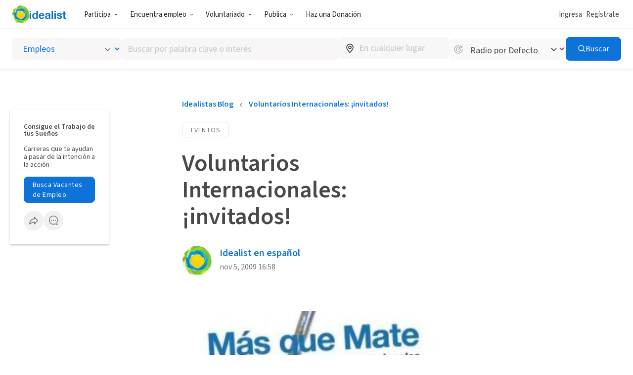

--- FILE ---
content_type: text/html; charset=UTF-8
request_url: https://www.idealist.org/es/accion/voluntarios-internacionales-invitados
body_size: 124493
content:
<!DOCTYPE html>
<html lang="es">
  <head>
    <meta charset="utf-8">
    
  

    <meta name="viewport"
          content="width=device-width, initial-scale=1, minimum-scale=1, shrink-to-fit=no">
    <meta http-equiv="x-ua-compatible" content="ie=edge">
    <meta name="google-site-verification"
          content="cZk3kuptNOWn8YM9zKNFNiqJmkt9XJpBXogACmnqEAo" />
    <link rel="apple-touch-icon" sizes="180x180" href="/apple-touch-icon.png">
    <link rel="icon" type="image/png" sizes="32x32" href="/favicon-32x32.png">
    <link rel="icon" type="image/png" sizes="16x16" href="/favicon-16x16.png">
    <link rel="manifest" href="/manifest.json">
    <link rel="mask-icon" href="/safari-pinned-tab.svg" color="#0275d8">
    <link rel="shortcut icon" href="/favicon.ico?version=GvkNLMOvjL">
    <meta name="apple-mobile-web-app-title" content="Idealist">
    <meta name="application-name" content="Idealist">
    <meta name="theme-color" content="#ffffff">
    <meta name="twitter:card" content="summary_large_image">
    
  
    
    
      <meta property="og:image"
  content="https://cdn.filestackcontent.com/no_metadata/output=format:webp/resize=w:600,h:315,fit:max/quality=value:90/compress/cache=expiry:max/QkEahnBpQzGEojbS1lNs">
<meta property="og:image:alt" content="Un afiche con una foto de un mate">
    
  

    
  
  <meta name="description" content="Únete a nosotros en el encuentro Más que Mate II: Ser Voluntario en Argentina el próximo 11 de noviembre y comienza a descubrirlo!"/>
  
    <meta property="og:description" content="Únete a nosotros en el encuentro Más que Mate II: Ser Voluntario en Argentina el próximo 11 de noviembre y comienza a descubrirlo!">
  
  
  
    
      <meta property="article:published_time" content="2021-08-10T17:30:48.476304+00:00">
    
    
      <meta property="article:modified_time" content="2021-08-10T17:30:48.478769+00:00">
    
    
      <meta property="article:author" content="Idealist en español">
      <meta property="profile:first_name" content="Idealist">
      <meta property="profile:last_name" content="español">
    
    
  
  
    
      <link rel="alternate" href="https://www.idealist.org/es/accion/voluntarios-internacionales-invitados" hreflang="es" />
    
    <link rel="alternate" href="https://www.idealist.org/es/accion/voluntarios-internacionales-invitados" hreflang="x-default" />
    
      <script type="application/ld+json">
        {"@context": "https://schema.org", "@type": "NewsArticle", "headline": "Voluntarios Internacionales: \u00a1invitados!", "datePublished": "2009-11-05T16:58:00+00:00", "dateModified": "2021-08-10T17:30:48.478769+00:00", "image": ["https://cdn.filestackcontent.com/resize=width:1200,height:1200,fit:max/quality=value:90/QkEahnBpQzGEojbS1lNs"], "author": [{"@type": "Person", "name": "Idealist en espa\u00f1ol"}]}
      </script>
    
  
  

    
      <title>Voluntarios Internacionales: ¡invitados!
        
      - Idealist</title>
      <meta property="og:title" content="Voluntarios Internacionales: ¡invitados!">
    
    <script>
  window.__webpack_public_path__ = '/assets/a167250c773ce8421ce4baf1690b35480b57d734/js/es/';
  window.Idealist = {};
  
  window.Idealist._version = 2257;
  
  window.dataLayer = window.dataLayer || [];
</script>
    <script>
  
    
    (function() {
      var xhr = new XMLHttpRequest();
      xhr.addEventListener('load', () => {
        if (window.performance) performance.mark('Received user data');
        Idealist.initUserEnvironment = JSON.parse(xhr.responseText);
      });
      if (window.performance) performance.mark('Requesting user data');
      xhr.open('GET', '/data/environment', true);
      xhr.send();
    })();
  
</script>
    <link rel="preload" href="/fonts/source-sans-3/source-sans-3-latin-wght-normal.woff2" as="font" type="font/woff" crossorigin>
<style>
  :root {
    --transition: 0.3s cubic-bezier(0.215, 0.61, 0.355, 1);
    --color-black: #000;
    --color-white: #fff;
    --color-brandBlue: #0d73d9;
    --color-brandGreen: #68bd53;
    --color-brandYellow: #f7c702;
    --color-skyBlue: #5dc2f1;
    --color-secondarySkyBlue: #1d91e9;
    --color-softBlue: #ebf6ff;
    --color-backgroundBlue: #f8fcff;
    --color-dustyBlue: #bdcddc;
    --color-lightYellow: #fff6d1;
    --color-lightRed: #ffedef;
    --color-lightSage: #dbfdd3;
    --color-lightPurple: #f5edff;
    --color-selectionBlue: #cff0ff;
    --color-backgroundGrey: #fbfbfb;
    --color-inputGrey: #f8f6f6;
    --color-calloutGrey: #f1f1f1;
    --color-selectionGrey: #e6e6e6;
    --color-elementGrey: #c4c8cc;
    --color-lightContentGrey: #717375;
    --color-mediumContentGrey: #484848;
    --color-darkContentGrey: #242424;
    --color-accessibleYellow: #ce8903;
    --color-hoverBlue: #0042c1;
    --color-decorativePlum: #645694;
    --color-brightPlum: #9b489b;
    --color-alertRed: #d0021b;
    --color-alertRedHover: #b40016;
    --color-natureGreen: #2d7b1a;
    --color-backgroundGreen: #ddffd5;
    --color-tagLemonGreen: #7de963;
    --color-lemon: #f7fc26;
    --color-decorativePoppy: #ef444d;
    --color-decorativeStraw: #f9d86d;
    scroll-padding-top: calc(var(--local-base-header-height) + var(--local-desktop-search-height, 0px) + var(--local-search-refinements-height, 0px) + var(--local-flash-message-height, 0px) + var(--local-merger-banner-height, 0px));
    font-family: 'Source Sans Pro', 'Source Sans Pro-fallback', sans-serif;
    color: var(--color-mediumContentGrey);
    font-size: 18px;
}

@media all and (max-width: 991px) {
    :root {
        --local-base-header-height: 124px;
    }
}

@media all and (min-width: 992px) {
    :root {
        --local-base-header-height: 58px;
    }

    :root:has(#sticky-desktop-search-bar) {
        --local-desktop-search-height: 81px;
    }

    :root:has(#merger-banner) {
        --local-merger-banner-height: 80px;
    }
}

:root:has(#flash-message-container) {
    --local-flash-message-height: 50px;
}

:root:has(#sticky-search-refinements) {
    --local-search-refinements-height: 70px;
}

@media all and (min-width: 768px) {
    :root {
        font-size: 20px;
    }
}

@media all and (prefers-reduced-motion: no-preference) {
    :root {
        scroll-behavior: smooth;
    }
}

@media all and (prefers-reduced-motion: reduce) {
    * {
        transition: none !important;
        animation: none !important;
    }
}

@page {
    margin-bottom: 0;
    size: auto;
    box-decoration-break: clone;
}

* {
    box-sizing: border-box;
    font-family: 'Source Sans Pro', 'Source Sans Pro-fallback', sans-serif;
    -webkit-font-smoothing: antialiased;
    -moz-osx-font-smoothing: grayscale;
}

body {
    margin: 0;
    box-sizing: border-box;
    --route-loading-one: 0;
}

body[data-loading], body:has(#loadingRoute[data-hydrated]) {
    --route-loading-one: 1;
    --route-loading-display: block;
}

body:has(#scrolledDirection[data-direction="down"]) {
    --scrolled-down-zero: 0;
    --scrolled-down-hidden: hidden;
    --scrolled-down-visible: visible;
}

:root:has(#embed-search-widget) body {
    overflow: hidden;
}

svg {
    box-sizing: content-box;
    pointer-events: none;
}

strong {
    font-weight: 600;
}

button {
    padding: 0;
    appearance: none;
    border: none;
    background-color: transparent;
    cursor: pointer;
    color: inherit;
}

a {
    color: #0d73d9;
}

a:hover {
    color: #0042c1;
}

fieldset {
    border: 0;
    padding: 0;
    margin: 0;
    min-width: 0;
}

.form-submitting {
    --form-submitting-one-if-submitting: 1;
    --form-submitting-display-block-if-submitting: block;
}

:target {
    animation: highlight-target 2s ease;
}

@keyframes highlight-target {
    from {
        background-color: var(--color-softBlue);
    }
    to {
        background-color: inherit;
    }
}

/* Date-picker */
.react-datepicker-popper {
    width: max-content;
}

.react-datepicker__day--selected {
    background-color: var(--color-brandBlue) !important;
}

/*
 * Fonts
 */

@font-face {
    font-family: 'Source Sans Pro-fallback';
    src: local('Verdana');
    size-adjust: 83%;
    ascent-override: 119%;
    descent-override: 52%;
}

@font-face {
    font-family: 'Source Sans Pro';
    font-style: normal;
    font-display: swap;
    font-weight: 200 900;
    src: url(/fonts/source-sans-3/source-sans-3-latin-ext-wght-normal.woff2) format('woff2-variations');
    unicode-range: U+0100-02AF,U+0304,U+0308,U+0329,U+1E00-1E9F,U+1EF2-1EFF,U+2020,U+20A0-20AB,U+20AD-20CF,U+2113,U+2C60-2C7F,U+A720-A7FF;
}

@font-face {
    font-family: 'Source Sans Pro';
    font-style: normal;
    font-display: swap;
    font-weight: 200 900;
    src: url(/fonts/source-sans-3/source-sans-3-latin-wght-normal.woff2) format('woff2-variations');
    unicode-range: U+0000-00FF,U+0131,U+0152-0153,U+02BB-02BC,U+02C6,U+02DA,U+02DC,U+0304,U+0308,U+0329,U+2000-206F,U+2074,U+20AC,U+2122,U+2191,U+2193,U+2212,U+2215,U+FEFF,U+FFFD;
}

@font-face {
    font-family: 'Source Sans Pro';
    font-style: italic;
    font-display: swap;
    font-weight: 200 900;
    src: url(/fonts/source-sans-3/source-sans-3-latin-ext-wght-italic.woff2) format('woff2-variations');
    unicode-range: U+0100-02AF,U+0304,U+0308,U+0329,U+1E00-1E9F,U+1EF2-1EFF,U+2020,U+20A0-20AB,U+20AD-20CF,U+2113,U+2C60-2C7F,U+A720-A7FF;
}

@font-face {
    font-family: 'Source Sans Pro';
    font-style: italic;
    font-display: swap;
    font-weight: 200 900;
    src: url(/fonts/source-sans-3/source-sans-3-latin-wght-italic.woff2) format('woff2-variations');
    unicode-range: U+0000-00FF,U+0131,U+0152-0153,U+02BB-02BC,U+02C6,U+02DA,U+02DC,U+0304,U+0308,U+0329,U+2000-206F,U+2074,U+20AC,U+2122,U+2191,U+2193,U+2212,U+2215,U+FEFF,U+FFFD;
}

</style>
    <link rel="canonical" href="https://www.idealist.org/es/accion/voluntarios-internacionales-invitados">
    <script>
  var isIE11 = typeof window !== 'undefined' && !!window.MSInputMethodContext && !!document.documentMode;

  if (isIE11) {
    alert("Idealist dejó de admitir Internet Explorer a partir del 1 de enero de 2021. Utiliza un navegador diferente (Chrome, Firefox, Microsoft Edge, etc.).\n\nContáctanos en support@idealist.org si tienes alguna pregunta.");
  }
</script>
    
  <script type="text/javascript">
    (function() {
      window._trackJs = {
        token: "fa14a315de3b412494c88f1d3a5803a3",
        enabled: true,
        application: "idealist7-production",
        version: "v2257 2026-01-26T22:09:57Z a167250c773ce8421ce4baf1690b35480b57d734",
        network: {
          enabled: true,
          // Stop automatically tracking 400 or greater network errors
          error: false
        },
        onError: function(payload, error) {
          if (
            payload.environment.userAgent.indexOf('SamsungBrowser/7.2') !== -1 &&
            error.message === 'document.getElementsByClassName.ToString is not a function'
          ) {
            // Ignore misbehaving browser
            // See: https://github.com/SamsungInternet/support/issues/56#issuecomment-402423676
            return false
          }

          if (
            error.message === 'window.dor.by is not a function' &&
            payload.environment.userAgent.indexOf('Android') !== -1 &&
            payload.environment.userAgent.indexOf('Chrome/') !== -1
          ) {
            return false
          }

          payload.console.push({
            severity: 'log',
            timestamp: new Date().toISOString(),
            message: window._trackJs.user
          });

          payload.console.push({
            severity: 'log',
            timestamp: new Date().toISOString(),
            message: document.cookie
          });

          return true;
        }
      };

      window.Idealist.beforeTrackJsErrors = []
      window.Idealist.trackErrorBeforeTrackJs = function(event) {
        window.Idealist.beforeTrackJsErrors.push(event.error)
      }

      window.addEventListener('error', window.Idealist.trackErrorBeforeTrackJs)
    })();
  </script>

    
      
  <!-- start Mixpanel --><script type="text/javascript">(function(e,a){if(!a.__SV){var b=window;try{var c,l,i,j=b.location,g=j.hash;c=function(a,b){return(l=a.match(RegExp(b+"=([^&]*)")))?l[1]:null};g&&c(g,"state")&&(i=JSON.parse(decodeURIComponent(c(g,"state"))),"mpeditor"===i.action&&(b.sessionStorage.setItem("_mpcehash",g),history.replaceState(i.desiredHash||"",e.title,j.pathname+j.search)))}catch(m){}var k,h;window.mixpanel=a;a._i=[];a.init=function(b,c,f){function e(b,a){var c=a.split(".");2==c.length&&(b=b[c[0]],a=c[1]);b[a]=function(){b.push([a].concat(Array.prototype.slice.call(arguments,
  0)))}}var d=a;"undefined"!==typeof f?d=a[f]=[]:f="mixpanel";d.people=d.people||[];d.toString=function(b){var a="mixpanel";"mixpanel"!==f&&(a+="."+f);b||(a+=" (stub)");return a};d.people.toString=function(){return d.toString(1)+".people (stub)"};k="disable time_event track track_pageview track_links track_forms register register_once alias unregister identify name_tag set_config reset people.set people.set_once people.increment people.append people.union people.track_charge people.clear_charges people.delete_user".split(" ");
  for(h=0;h<k.length;h++)e(d,k[h]);a._i.push([b,c,f])};a.__SV=1.2;b=e.createElement("script");b.type="text/javascript";b.async=!0;b.crossorigin="anonymous";b.src="undefined"!==typeof MIXPANEL_CUSTOM_LIB_URL?MIXPANEL_CUSTOM_LIB_URL:"file:"===e.location.protocol&&"//cdn.mxpnl.com/libs/mixpanel-2-latest.min.js".match(/^\/\//)?"https://cdn.mxpnl.com/libs/mixpanel-2-latest.min.js":"//cdn.mxpnl.com/libs/mixpanel-2-latest.min.js";c=e.getElementsByTagName("script")[0];c.parentNode.insertBefore(b,c)}})(document,window.mixpanel||[]);
  mixpanel.init("bd316441f4a7db36004205fe4db3d15b", {
    debug: false,
    cross_subdomain_cookie: true,
    ignore_dnt: true
  });</script><!-- end Mixpanel -->

      
  <script>(function(w,d,s,l,i){w[l]=w[l]||[];w[l].push({'gtm.start':
  new Date().getTime(),event:'gtm.js'});var f=d.getElementsByTagName(s)[0],
  j=d.createElement(s),dl=l!='dataLayer'?'&l='+l:'';j.async=true;j.src=
  'https://www.googletagmanager.com/gtm.js?id='+i+dl;f.parentNode.insertBefore(j,f);
  })(window,document,'script','dataLayer','GTM-TMDWTM2');</script>

    
    <script>
  window.Idealist.setGMapsError = function(errorType) {
    window.Idealist.gmapsErrors = window.Idealist.gmapsErrors || [];
    window.Idealist.gmapsErrors.push(errorType);
  }
</script>



<script>
  (g=>{var h,a,k,p="The Google Maps JavaScript API",c="google",l="importLibrary",q="__ib__",m=document,b=window;b=b[c]||(b[c]={});var d=b.maps||(b.maps={}),r=new Set,e=new URLSearchParams,u=()=>h||(h=new Promise(async(f,n)=>{await (a=m.createElement("script"));e.set("libraries",[...r]+"");for(k in g)e.set(k.replace(/[A-Z]/g,t=>"_"+t[0].toLowerCase()),g[k]);e.set("callback",c+".maps."+q);a.src=`https://maps.${c}apis.com/maps/api/js?`+e;d[q]=f;a.onerror=()=>h=n(Error(p+" could not load."));a.nonce=m.querySelector("script[nonce]")?.nonce||"";m.head.append(a)}));d[l]?console.warn(p+" only loads once. Ignoring:",g):d[l]=(f,...n)=>r.add(f)&&u().then(()=>d[l](f,...n))})({
    key: "AIzaSyAaja0AuO1S6nNSSWVkPfIGNCQwjhm4khs",
    v: "weekly",
    // Use the 'v' parameter to indicate the version to use (weekly, beta, alpha, etc.).
    // Add other bootstrap parameters as needed, using camel case.
  });
</script>

<script>
  function gm_authFailure() {
    window.Idealist.setGMapsError('AUTH_FAILURE');
  }
</script>
    
    
    <script>
  if ('serviceWorker' in navigator) {
    window.addEventListener('load', function() {
      const swUrl = '/sw.js?version=2257&cdnUri=/assets';
      const registered = navigator.serviceWorker.register(swUrl);
      if (registered && typeof registered.then === "function") {
        registered.then(function(registration) {
          console.log('ServiceWorker registration successful with scope: ', registration.scope);
        }, function(err) {
          console.log('ServiceWorker registration failed: ', err);
        });
      }
    });
  }
</script>
  </head>
  <body>
    
      
  <noscript><iframe src="https://www.googletagmanager.com/ns.html?id=GTM-TMDWTM2"
  height="0" width="0" style="display:none;visibility:hidden"></iframe></noscript>

    
    
  
    <style data-styled="true" data-styled-version="6.1.24">.eyBWgi{--toast-list-offset:20px;position:fixed;bottom:var(--toast-list-offset);left:var(--toast-list-offset);z-index:1000;display:flex;flex-direction:column;width:780px;max-width:calc(100vw - var(--toast-list-offset) * 2);justify-content:stretch;gap:10px;}/*!sc*/
data-styled.g1[id="sc-kjisn4-0"]{content:"eyBWgi,"}/*!sc*/
.jaFDQv{background:currentcolor;display:inline-flex;flex-shrink:0;pointer-events:none;vertical-align:middle;-webkit-mask-image:var(--src);mask-image:var(--src);-webkit-mask-repeat:no-repeat;mask-repeat:no-repeat;-webkit-mask-position:center;mask-position:center;}/*!sc*/
data-styled.g2[id="sc-r8vw27-0"]{content:"jaFDQv,"}/*!sc*/
.eAwYhi{display:inline-flex;gap:8px;align-items:center;justify-content:center;text-decoration:none;font-family:inherit;cursor:pointer;transition:all var(--transition);border:1px solid transparent;}/*!sc*/
.eAwYhi:disabled{cursor:not-allowed;opacity:0.6;}/*!sc*/
.eAwYhi.full-width{width:100%;}/*!sc*/
.eAwYhi.primary{border-radius:8px;font-weight:400;letter-spacing:0.5px;background-color:var(--color-brandBlue);border-color:var(--color-brandBlue);color:var(--color-white);}/*!sc*/
.eAwYhi.primary:hover,.eAwYhi.primary:focus{background-color:var(--color-hoverBlue);border-color:var(--color-hoverBlue);text-decoration:none;}/*!sc*/
.eAwYhi.secondary{border-radius:8px;font-weight:400;letter-spacing:0.5px;border-color:var(--color-brandBlue);color:var(--color-brandBlue);}/*!sc*/
.eAwYhi.secondary:hover,.eAwYhi.secondary:focus{background-color:var(--color-softBlue);text-decoration:none;}/*!sc*/
.eAwYhi.secondary-white{border-radius:8px;font-weight:400;letter-spacing:0.5px;border-color:var(--color-white);color:var(--color-white);}/*!sc*/
.eAwYhi.secondary-white:hover,.eAwYhi.secondary-white:focus{color:var(--color-brandBlue);background-color:var(--color-softBlue);text-decoration:none;}/*!sc*/
.eAwYhi.secondary-green{border-radius:8px;font-weight:400;letter-spacing:0.5px;border-color:var(--color-selectionGrey);color:var(--color-lightContentGrey);}/*!sc*/
.eAwYhi.secondary-green:hover,.eAwYhi.secondary-green:focus{color:var(--color-white);background-color:var(--color-brandGreen);border-color:var(--color-brandGreen);text-decoration:none;}/*!sc*/
.eAwYhi.danger{border-radius:8px;font-weight:400;letter-spacing:0.5px;background-color:var(--color-alertRed);border-color:var(--color-alertRed);color:var(--color-white);}/*!sc*/
.eAwYhi.danger:hover,.eAwYhi.danger:focus{background-color:var(--color-alertRedHover);border-color:var(--color-alertRedHover);text-decoration:none;}/*!sc*/
.eAwYhi.danger-outline{border-radius:8px;font-weight:400;letter-spacing:0.5px;border-color:var(--color-alertRed);color:var(--color-alertRedHover);}/*!sc*/
.eAwYhi.danger-outline:hover,.eAwYhi.danger-outline:focus{background-color:var(--color-alertRedHover);color:white;text-decoration:none;}/*!sc*/
.eAwYhi.tertiary{border-radius:8px;font-weight:400;letter-spacing:0.5px;color:var(--color-brandBlue);font-weight:600;}/*!sc*/
.eAwYhi.tertiary:hover,.eAwYhi.tertiary:focus{color:var(--color-hoverBlue);text-decoration-line:underline;text-decoration-color:var(--color-hoverBlue);}/*!sc*/
.eAwYhi.tertiary-grey{border-radius:8px;font-weight:400;letter-spacing:0.5px;color:var(--color-mediumContentGrey);font-weight:700;}/*!sc*/
.eAwYhi.tertiary-grey:hover,.eAwYhi.tertiary-grey:focus{color:var(--color-hoverBlue);text-decoration-line:underline;text-decoration-color:var(--color-mediumContentGrey);}/*!sc*/
.eAwYhi.tertiary-white{color:var(--color-brandBlue);font-weight:600;overflow-wrap:break-word;color:white;text-decoration-line:underline;}/*!sc*/
.eAwYhi.tertiary-white,.eAwYhi.tertiary-white:active,.eAwYhi.tertiary-white:visited{text-decoration:none;}/*!sc*/
.eAwYhi.tertiary-white:hover{color:var(--color-hoverBlue);text-decoration:underline;}/*!sc*/
.eAwYhi.tertiary-white:hover{color:white;text-decoration-color:white;}/*!sc*/
.eAwYhi.tertiary-danger{border-radius:8px;font-weight:400;letter-spacing:0.5px;color:var(--color-alertRedHover);font-weight:700;}/*!sc*/
.eAwYhi.tertiary-danger:hover,.eAwYhi.tertiary-danger:focus{text-decoration-line:underline;text-decoration-color:var(--color-alertRedHover);}/*!sc*/
.eAwYhi.reaction-like{border-radius:8px;font-weight:400;letter-spacing:0.5px;border-color:var(--color-brandBlue);color:var(--color-brandBlue);}/*!sc*/
.eAwYhi.reaction-like svg{translate:0 2px;}/*!sc*/
.eAwYhi.reaction-love{border-radius:8px;font-weight:400;letter-spacing:0.5px;border-color:var(--color-decorativePoppy);color:var(--color-decorativePoppy);}/*!sc*/
.eAwYhi.reaction-inspired{border-radius:8px;font-weight:400;letter-spacing:0.5px;border-color:var(--color-accessibleYellow);color:var(--color-accessibleYellow);}/*!sc*/
.eAwYhi.link{color:var(--color-brandBlue);font-weight:600;overflow-wrap:break-word;}/*!sc*/
.eAwYhi.link,.eAwYhi.link:active,.eAwYhi.link:visited{text-decoration:none;}/*!sc*/
.eAwYhi.link:hover{color:var(--color-hoverBlue);text-decoration:underline;}/*!sc*/
.eAwYhi.link-grey{color:var(--color-brandBlue);font-weight:600;overflow-wrap:break-word;color:var(--color-mediumContentGrey);}/*!sc*/
.eAwYhi.link-grey,.eAwYhi.link-grey:active,.eAwYhi.link-grey:visited{text-decoration:none;}/*!sc*/
.eAwYhi.link-grey:hover{color:var(--color-hoverBlue);text-decoration:underline;}/*!sc*/
.eAwYhi.link-danger{color:var(--color-brandBlue);font-weight:600;overflow-wrap:break-word;color:var(--color-alertRedHover);}/*!sc*/
.eAwYhi.link-danger,.eAwYhi.link-danger:active,.eAwYhi.link-danger:visited{text-decoration:none;}/*!sc*/
.eAwYhi.link-danger:hover{color:var(--color-hoverBlue);text-decoration:underline;}/*!sc*/
.eAwYhi.link-white{color:var(--color-brandBlue);font-weight:600;overflow-wrap:break-word;color:white;text-decoration-line:underline;}/*!sc*/
.eAwYhi.link-white,.eAwYhi.link-white:active,.eAwYhi.link-white:visited{text-decoration:none;}/*!sc*/
.eAwYhi.link-white:hover{color:var(--color-hoverBlue);text-decoration:underline;}/*!sc*/
.eAwYhi.link-white:hover{color:white;text-decoration-color:white;}/*!sc*/
.eAwYhi.inactive{border-radius:8px;font-weight:400;letter-spacing:0.5px;background-color:var(--color-selectionGrey);color:var(--color-mediumContentGrey);}/*!sc*/
.eAwYhi.glow-up{border-radius:8px;font-weight:400;letter-spacing:0.5px;background:linear-gradient(var(--color-softBlue),var(--color-softBlue)) padding-box,linear-gradient( 270deg,var(--color-brandYellow),var(--color-brandGreen),var(--color-brandBlue) ) border-box;border:3px solid transparent;}/*!sc*/
.eAwYhi.tiny{font-size:12px;padding:0 4px;}/*!sc*/
.eAwYhi.small{font-size:14px;padding:0.4em 1.2em;}/*!sc*/
.eAwYhi.medium{font-size:16px;padding:8px 16px;}/*!sc*/
.eAwYhi.large{font-size:18px;padding:12px 24px;}/*!sc*/
.eAwYhi.tiny.no-padding,.eAwYhi.small.no-padding,.eAwYhi.medium.no-padding,.eAwYhi.large.no-padding{padding:0;}/*!sc*/
.eAwYhi.tiny.no-bold,.eAwYhi.small.no-bold,.eAwYhi.medium.no-bold,.eAwYhi.large.no-bold{font-weight:400;}/*!sc*/
.eAwYhi.rounded{border-radius:1000rem;}/*!sc*/
data-styled.g3[id="sc-1w2vike-0"]{content:"eAwYhi,"}/*!sc*/
.laTaTT{display:inline-flex;margin:-1px -2px;}/*!sc*/
data-styled.g4[id="sc-1w2vike-1"]{content:"laTaTT,"}/*!sc*/
.iTbsou{font-weight:600;font-size:18px;line-height:1.75;margin-bottom:0;color:var(--color-brandBlue);}/*!sc*/
.iTbsou:first-child{margin-top:0;}/*!sc*/
.iTbsou >*:first-child{margin-top:0;}/*!sc*/
@media all and (min-width: 768px){.iTbsou{font-size:20px;}}/*!sc*/
.fmDnGD{font-weight:600;font-size:18px;line-height:1.75;margin-bottom:0;line-height:1;}/*!sc*/
.fmDnGD:first-child{margin-top:0;}/*!sc*/
.fmDnGD >*:first-child{margin-top:0;}/*!sc*/
@media all and (min-width: 768px){.fmDnGD{font-size:20px;}}/*!sc*/
.sfOKx{font-weight:600;font-size:12px;line-height:1.875;margin-bottom:16px;line-height:1;}/*!sc*/
.sfOKx:first-child{margin-top:0;}/*!sc*/
.sfOKx >*:first-child{margin-top:0;}/*!sc*/
@media all and (min-width: 768px){.sfOKx{font-size:14px;}}/*!sc*/
.iOHzzv{font-weight:400;font-size:12px;line-height:1.875;margin-bottom:16px;line-height:1.2;}/*!sc*/
.iOHzzv:first-child{margin-top:0;}/*!sc*/
.iOHzzv >*:first-child{margin-top:0;}/*!sc*/
@media all and (min-width: 768px){.iOHzzv{font-size:14px;}}/*!sc*/
.cQgVvh{font-weight:400;font-size:14px;line-height:1.875;}/*!sc*/
.cQgVvh:first-child{margin-top:0;}/*!sc*/
.cQgVvh >*:first-child{margin-top:0;}/*!sc*/
@media all and (min-width: 768px){.cQgVvh{font-size:16px;}}/*!sc*/
.cQgVvh a{font-weight:600;}/*!sc*/
.bnXEia{font-weight:600;font-size:30px;line-height:1.125;margin:0;text-align:left;}/*!sc*/
.bnXEia:first-child{margin-top:0;}/*!sc*/
.bnXEia >*:first-child{margin-top:0;}/*!sc*/
@media all and (min-width: 768px){.bnXEia{font-size:40px;}}/*!sc*/
@media all and (min-width: 992px){.bnXEia{font-size:48px;}}/*!sc*/
.skXjR{font-weight:600;font-size:18px;line-height:1.75;margin:0;line-height:1;}/*!sc*/
.skXjR:first-child{margin-top:0;}/*!sc*/
.skXjR >*:first-child{margin-top:0;}/*!sc*/
@media all and (min-width: 768px){.skXjR{font-size:20px;}}/*!sc*/
.coQnge{line-height:1.33;}/*!sc*/
.bwuenP{font-weight:400;font-size:14px;line-height:1.875;color:var(--color-lightContentGrey);}/*!sc*/
.bwuenP:first-child{margin-top:0;}/*!sc*/
.bwuenP >*:first-child{margin-top:0;}/*!sc*/
@media all and (min-width: 768px){.bwuenP{font-size:16px;}}/*!sc*/
.bwuenP a{font-weight:600;}/*!sc*/
data-styled.g6[id="sc-1oq5f4p-0"]{content:"iTbsou,fmDnGD,sfOKx,iOHzzv,cQgVvh,bnXEia,skXjR,coQnge,bwuenP,"}/*!sc*/
.hfbfNc{display:block;flex-direction:row;}/*!sc*/
@media screen and (min-width: 992px){.hfbfNc{display:flex;}}/*!sc*/
.bIUEsi{position:relative;}/*!sc*/
.bdXkWn{position:absolute;top:50%;right:19px;top:50%;right:19px;transform:translateY(-50%);}/*!sc*/
.fLCiHR{margin:40px 0 48px;}/*!sc*/
@media screen and (min-width: 768px){.fLCiHR{margin:60px 0 72px;}}/*!sc*/
.isqrgE{display:flex;align-items:center;flex-wrap:nowrap;}/*!sc*/
.czqQyR{overflow:hidden;}/*!sc*/
.gebClt{margin-bottom:24px;}/*!sc*/
.ebjOhG{margin-top:32px;}/*!sc*/
.jrsKzK{display:flex;flex:2;align-items:center;}/*!sc*/
.bHZIoP{margin-right:16px;}/*!sc*/
.dYsknk{position:relative;margin-bottom:40px;margin-top:40px;width:100%;}/*!sc*/
@media screen and (min-width: 768px){.dYsknk{margin-bottom:60px;margin-top:60px;}}/*!sc*/
.ggdhLe{margin-bottom:70px;padding:24px;display:flex;align-items:flex-start;flex-direction:column;background-color:var(--color-backgroundGrey);border-radius:16px;border-radius:16px;text-align:left;}/*!sc*/
@media screen and (min-width: 992px){.ggdhLe{padding:48px;}}/*!sc*/
@media screen and (min-width: 992px){.ggdhLe{align-items:flex-start;}}/*!sc*/
@media screen and (min-width: 992px){.ggdhLe{flex-direction:row;}}/*!sc*/
@media screen and (min-width: 992px){.ggdhLe{border-radius:32px;}}/*!sc*/
@media screen and (min-width: 992px){.ggdhLe{border-radius:32px;}}/*!sc*/
@media screen and (min-width: 992px){.ggdhLe{text-align:left;}}/*!sc*/
.bSAoEw{margin-top:16px;flex:3;}/*!sc*/
@media screen and (min-width: 992px){.bSAoEw{margin-top:0;}}/*!sc*/
data-styled.g18[id="sc-1pfcxqe-0"]{content:"hfbfNc,bIUEsi,bdXkWn,cCyYpW,fLCiHR,isqrgE,czqQyR,gebClt,ebjOhG,jrsKzK,bHZIoP,dYsknk,ggdhLe,bSAoEw,"}/*!sc*/
.hnthed{color:var(--color-brandBlue);font-weight:600;overflow-wrap:break-word;}/*!sc*/
.hnthed,.hnthed:active,.hnthed:visited{text-decoration:none;}/*!sc*/
.hnthed:hover{color:var(--color-hoverBlue);text-decoration:underline;}/*!sc*/
data-styled.g19[id="sc-12kw2ys-0"]{content:"hnthed,"}/*!sc*/
.dUsjcR{display:flex;align-items:center;gap:12px;font-size:18px;}/*!sc*/
data-styled.g22[id="sc-189w2oz-0"]{content:"dUsjcR,"}/*!sc*/
.gmPQVI{display:flex;flex:10;align-items:center;gap:12px;}/*!sc*/
data-styled.g23[id="sc-189w2oz-1"]{content:"gmPQVI,"}/*!sc*/
.grqHmw{position:relative;}/*!sc*/
.grqHmw .react-autosuggest__input{appearance:none;margin:0;padding:11px 12px;font:inherit;font-size:18px;color:var(--color-darkContentGrey);border-radius:8px;border:solid 1px;border-color:var(--color-elementGrey);height:45px;width:100%;background-color:var(--color-white);transition:all var(--transition);}/*!sc*/
.grqHmw .react-autosuggest__input ::placeholder{color:var(--color-elementGrey);}/*!sc*/
.grqHmw .react-autosuggest__input:focus{border-color:var(--color-brandBlue);box-shadow:0 0 0 1px var(--color-brandBlue);outline:0;}/*!sc*/
.grqHmw .react-autosuggest__input:disabled{background-color:var(--color-inputGrey);}/*!sc*/
.grqHmw .react-autosuggest__suggestions-container{display:none;}/*!sc*/
.grqHmw .react-autosuggest__suggestions-container--open,.grqHmw .react-autosuggest__suggestions-container[data-loading='true']{display:block;margin-top:4px;position:absolute;width:100%;overflow-y:scroll;max-height:400px;border:1px solid;border-color:var(--color-elementGrey);background-color:#fff;font-size:18px;line-height:19px;border-radius:8px;z-index:2;}/*!sc*/
.grqHmw .react-autosuggest__suggestions-list{margin:0;padding:0 0px;list-style-type:none;}/*!sc*/
.grqHmw .react-autosuggest__suggestion{cursor:pointer;padding:10px 1em;transition:all var(--transition);box-shadow:0 -0px rgba(255,255,255,0) inset,0 0px rgba(255,255,255,0) inset;}/*!sc*/
.grqHmw .react-autosuggest__suggestion >.disabled{background-color:var(--color-calloutGrey);margin:-10px -1em;padding:10px 1em;}/*!sc*/
.grqHmw .react-autosuggest__suggestion:not(:first-child){border-top:1px dashed var(--color-selectionGrey);}/*!sc*/
.grqHmw .react-autosuggest__suggestion--highlighted{background-color:var(--color-calloutGrey);box-shadow:0 -0px white inset,0 0px white inset;}/*!sc*/
data-styled.g24[id="sc-kfk12z-0"]{content:"grqHmw,"}/*!sc*/
.cutVlk{position:relative;}/*!sc*/
data-styled.g25[id="sc-kfk12z-1"]{content:"cutVlk,"}/*!sc*/
.hlUUjc{border:0;clip:rect(0 0 0 0);height:1px;margin:-1px;overflow:hidden;padding:0;position:absolute;width:1px;}/*!sc*/
data-styled.g30[id="sc-n80nf7-0"]{content:"hlUUjc,"}/*!sc*/
.kbByvT{position:relative;display:flex;font-size:16px;height:45px;width:auto;background:var(--input-background-color);border-radius:8px;color:var(--color-darkContentGrey);transition:all var(--transition);box-shadow:0 0 0 var(--input-shadow-size,0) var(--input-highlight-color);border:solid 1px var(--input-border-color);overflow:hidden;--input-affix-text-color:var(--color-lightContentGrey);--input-background-color:var(--color-inputGrey);--input-highlight-color:var(--color-elementGrey);--input-border-color:var(--input-background-color);--input-highlight-color:var(--color-elementGrey);}/*!sc*/
.kbByvT input:placeholder-shown+label{display:none;}/*!sc*/
.kbByvT:focus-within{--input-highlight-color:var(--color-brandBlue);--input-shadow-size:1px;}/*!sc*/
.kbByvT:focus-within{--input-border-color:var(--color-brandBlue);}/*!sc*/
@media all and (min-width:768px){.kbByvT{font-size:18px;}}/*!sc*/
.hLMeHw{position:relative;display:flex;font-size:16px;height:45px;width:100%;background:var(--input-background-color);border-radius:8px;color:var(--color-darkContentGrey);transition:all var(--transition);box-shadow:0 0 0 var(--input-shadow-size,0) var(--input-highlight-color);border:solid 1px var(--input-border-color);overflow:hidden;--input-affix-text-color:var(--color-lightContentGrey);--input-background-color:var(--color-inputGrey);--input-highlight-color:var(--color-elementGrey);--input-border-color:var(--input-background-color);--input-highlight-color:var(--color-elementGrey);}/*!sc*/
.hLMeHw input:placeholder-shown+label{display:none;}/*!sc*/
.hLMeHw:focus-within{--input-highlight-color:var(--color-brandBlue);--input-shadow-size:1px;}/*!sc*/
.hLMeHw:focus-within{--input-border-color:var(--color-brandBlue);}/*!sc*/
@media all and (min-width:768px){.hLMeHw{font-size:18px;}}/*!sc*/
data-styled.g33[id="sc-ac1vx5-0"]{content:"kbByvT,hLMeHw,"}/*!sc*/
.eeyQHz{display:inline-flex;align-items:center;color:var(--input-affix-text-color);background:var(--input-affix-background-color);transition:all var(--transition);}/*!sc*/
data-styled.g34[id="sc-ac1vx5-1"]{content:"eeyQHz,"}/*!sc*/
.fsGGvJ{padding:11px 12px;flex:1;width:100%;appearance:none;box-shadow:none;border:none;outline:none;font:inherit;background:transparent;}/*!sc*/
.fsGGvJ::placeholder{color:var(--color-elementGrey);}/*!sc*/
data-styled.g35[id="sc-ac1vx5-2"]{content:"fsGGvJ,"}/*!sc*/
.heSbrV{line-height:0;padding-left:12px;}/*!sc*/
data-styled.g36[id="sc-1bvbxcd-0"]{content:"heSbrV,"}/*!sc*/
.beqXWj{position:relative;}/*!sc*/
data-styled.g41[id="sc-1nql2tu-0"]{content:"beqXWj,"}/*!sc*/
.fdqyy{margin-left:-4.75px;margin-right:-4.75px;}/*!sc*/
data-styled.g45[id="sc-wdiy1u-0"]{content:"fdqyy,"}/*!sc*/
.gdGChf{height:48px;}/*!sc*/
data-styled.g46[id="sc-1fdg5mc-0"]{content:"gdGChf,"}/*!sc*/
.enKkyd.skeleton{background-color:var(--color-calloutGrey);background-position:center;background-repeat:no-repeat;background-size:contain;}/*!sc*/
data-styled.g47[id="sc-7wwekv-0"]{content:"enKkyd,"}/*!sc*/
.QQXKm{flex:1;max-width:258px;}/*!sc*/
data-styled.g48[id="sc-s3dk1x-0"]{content:"QQXKm,"}/*!sc*/
.fOeldj{flex:2;}/*!sc*/
data-styled.g49[id="sc-1h5fa2l-0"]{content:"fOeldj,"}/*!sc*/
.izAkIK{width:100%;height:45px;padding-left:1em;padding-right:36px;border:solid 1px var(--color-elementGrey);color:var(--color-darkContentGrey);background-color:white;border-radius:8px;appearance:none;font-size:16px;font-family:'Source Sans Pro','Source Sans Pro-fallback',sans-serif;transition:all var(--transition);}/*!sc*/
.izAkIK:disabled+div{display:none;}/*!sc*/
.izAkIK:focus{border-color:var(--color-brandBlue);box-shadow:0 0 0 1px var(--color-brandBlue) inset;outline:0;}/*!sc*/
.izAkIK::-ms-expand{display:none;}/*!sc*/
.izAkIK option{color:var(--color-mediumContentGrey);}/*!sc*/
@media all and (min-width:768px){.izAkIK{font-size:18px;}}/*!sc*/
data-styled.g50[id="sc-c87l3w-0"]{content:"izAkIK,"}/*!sc*/
.LguBk{border-radius:8px;border:none;background:var(--color-inputGrey);color:var(--color-brandBlue);}/*!sc*/
.LguBk .react-select__control{border:none;background:var(--color-inputGrey);}/*!sc*/
.LguBk .react-select__single-value{color:var(--color-brandBlue);}/*!sc*/
data-styled.g51[id="sc-17dxu6v-0"]{content:"LguBk,"}/*!sc*/
.jJgZYQ{max-width:336px;flex:1;}/*!sc*/
data-styled.g52[id="sc-klpij5-0"]{content:"jJgZYQ,"}/*!sc*/
.ivfDqn{flex:1;min-width:106px;max-width:162px;}/*!sc*/
data-styled.g53[id="sc-bhre9f-0"]{content:"ivfDqn,"}/*!sc*/
.hnPKxn{display:inline-flex;--details-one-closed-minus-one-open:1;--details-one-closed-zero-open:1;}/*!sc*/
@media all and (min-width:992px){.hnPKxn{position:relative;}}/*!sc*/
.hnPKxn[open]{z-index:200;--details-one-closed-minus-one-open:-1;--details-one-closed-zero-open:0;--details-brand-blue-when-open:var(--color-brandBlue);--details-callout-grey-when-open:var(--color-calloutGrey);--details-selection-grey-when-open:var(--color-selectionGrey);}/*!sc*/
.hnPKxn.details-state-open menu{transition:var(--transition);transition-property:transform;}/*!sc*/
.hnPKxn.details-state-closed menu{visibility:hidden;}/*!sc*/
@media all and (max-width:991px){.hnPKxn.details-state-closed menu{transform:translateY(-10%);}}/*!sc*/
@media all and (min-width:992px){.hnPKxn.details-state-closed menu{transform:translateY(-10px);}}/*!sc*/
data-styled.g54[id="sc-t5vz5l-0"]{content:"hnPKxn,"}/*!sc*/
.fdHTcp{list-style:'';position:relative;z-index:100;}/*!sc*/
.fdHTcp::-webkit-details-marker{display:none;}/*!sc*/
data-styled.g55[id="sc-t5vz5l-1"]{content:"fdHTcp,"}/*!sc*/
.ggUHTx{position:relative;flex-shrink:0;color:var(--color-black);}/*!sc*/
.ggUHTx:has(select:disabled){opacity:0.75;--local-location-radius-display-chevron:none;}/*!sc*/
data-styled.g56[id="sc-1jj9xwp-0"]{content:"ggUHTx,"}/*!sc*/
.zFoR{appearance:none;height:43px;background:var(--color-inputGrey);border:none;padding-top:11px;padding-bottom:11px;padding-left:40px;padding-right:40px;border-radius:8px;font-size:18px;font-family:'Source Sans Pro','Source Sans Pro-fallback',sans-serif;color:inherit;width:100%;}/*!sc*/
.zFoR:focus{border-color:var(--color-brandBlue);box-shadow:0 0 0 1px var(--color-brandBlue) inset;outline:0;}/*!sc*/
.dMJRDZ{appearance:none;height:43px;background:var(--color-inputGrey);border:none;padding-top:11px;padding-bottom:11px;padding-left:40px;padding-right:40px;border-radius:8px;font-size:18px;font-family:'Source Sans Pro','Source Sans Pro-fallback',sans-serif;color:inherit;}/*!sc*/
.dMJRDZ:focus{border-color:var(--color-brandBlue);box-shadow:0 0 0 1px var(--color-brandBlue) inset;outline:0;}/*!sc*/
data-styled.g57[id="sc-1jj9xwp-1"]{content:"zFoR,dMJRDZ,"}/*!sc*/
.hZEtaW{position:absolute;left:8px;top:50%;transform:translateY(-50%);}/*!sc*/
data-styled.g58[id="sc-1jj9xwp-2"]{content:"hZEtaW,"}/*!sc*/
.cLsyeZ{position:absolute;right:16px;top:50%;transform:translateY(-50%);display:var(--local-location-radius-display-chevron);}/*!sc*/
data-styled.g59[id="sc-1jj9xwp-3"]{content:"cLsyeZ,"}/*!sc*/
.hOIbAS{position:fixed;top:0;left:0;width:100%;height:100vh;overflow:hidden;background-color:var(--color-white);z-index:104;display:flex;flex-direction:column;}/*!sc*/
data-styled.g60[id="sc-n9xgc5-0"]{content:"hOIbAS,"}/*!sc*/
.zQrK{align-items:center;background:var(--color-white);display:flex;justify-content:space-between;position:relative;padding:0 24px;height:60px;width:100%;border-bottom:1px solid var(--color-selectionGrey);}/*!sc*/
data-styled.g61[id="sc-n9xgc5-1"]{content:"zQrK,"}/*!sc*/
.gQVvUR{display:flex;flex-direction:column;gap:12px;padding:36px 24px;}/*!sc*/
data-styled.g62[id="sc-n9xgc5-2"]{content:"gQVvUR,"}/*!sc*/
.jtgsln{display:flex;flex:1;flex-direction:column;align-items:stretch;padding:0;font-size:18px;}/*!sc*/
data-styled.g63[id="sc-n9xgc5-3"]{content:"jtgsln,"}/*!sc*/
.jORnWl{display:flex;align-items:center;gap:8px;justify-content:center;height:66px;box-shadow:0 -3px 4px 1px rgb(0 0 0 / 15%);}/*!sc*/
data-styled.g64[id="sc-n9xgc5-4"]{content:"jORnWl,"}/*!sc*/
.dCtlpP{background:var(--color-inputGrey);border-top:1px solid var(--color-selectionGrey);padding:36px 24px;flex:1;}/*!sc*/
data-styled.g65[id="sc-1sc79bn-0"]{content:"dCtlpP,"}/*!sc*/
.gvzwBD{display:flex;flex-direction:column;gap:15px;}/*!sc*/
data-styled.g66[id="sc-1sc79bn-1"]{content:"gvzwBD,"}/*!sc*/
.PSajL{align-items:center;display:flex;gap:12px;}/*!sc*/
data-styled.g67[id="sc-1sc79bn-2"]{content:"PSajL,"}/*!sc*/
.kbkde{color:var(--color-white);transition:var(--transition);display:inline-flex;align-items:center;height:38px;padding:0 12px;font-size:15px;border-radius:6px;text-decoration:none;cursor:pointer;user-select:none;justify-content:space-between;color:var(--details-brand-blue-when-open, var(--color-darkContentGrey));background:var(--details-callout-grey-when-open);}/*!sc*/
.kbkde >*{pointer-events:none;}/*!sc*/
.kbkde:hover{text-decoration:none;}/*!sc*/
@media all and (min-width:992px){.kbkde{border-radius:6px 6px;}}/*!sc*/
.kbkde:hover{background:var(--color-selectionGrey);}/*!sc*/
.kbkde:is(a):hover{color:var(--color-brandBlue);}/*!sc*/
data-styled.g68[id="sc-pelxwx-0"]{content:"kbkde,"}/*!sc*/
.hrZAbG{--dropdown-fold-menu-button-link-width:185px;position:absolute;top:100%;display:flex;flex-direction:column;margin:0;padding:0;}/*!sc*/
@media all and (max-width:991px){.hrZAbG{width:100%;left:0;border-top:1px solid var(--color-selectionGrey);z-index:99;}}/*!sc*/
@media all and (min-width:992px){.hrZAbG{border-radius:8px;margin-top:8px;box-shadow:0 4px 9px rgba(0,0,0,0.1),0 1px rgba(0,0,0,0.0375);left:var(--dropdown-fold-menu-desk-left);z-index:101;background:var(--color-white);}}/*!sc*/
data-styled.g69[id="sc-16ez5qn-0"]{content:"hrZAbG,"}/*!sc*/
.jzDqKd{position:absolute;top:0;width:100%;height:100vh;background:var(--color-calloutGrey);z-index:-1;}/*!sc*/
@media all and (min-width:992px){.jzDqKd{display:none;}}/*!sc*/
data-styled.g70[id="sc-16ez5qn-1"]{content:"jzDqKd,"}/*!sc*/
@media all and (max-width:991px){.iDLYtS{background:var(--color-white);}}/*!sc*/
@media all and (min-width:992px){.iDLYtS{position:relative;display:flex;flex-direction:column;padding:12px 24px 24px;flex-shrink:0;}}/*!sc*/
data-styled.g71[id="sc-16ez5qn-2"]{content:"iDLYtS,"}/*!sc*/
@media all and (max-width:991px){.gAonUF{display:none;}}/*!sc*/
@media all and (min-width:992px){.gAonUF{color:var(--color-lightContentGrey);font-size:10px;text-transform:uppercase;letter-spacing:0.11em;margin-bottom:22px;}}/*!sc*/
data-styled.g72[id="sc-16ez5qn-3"]{content:"gAonUF,"}/*!sc*/
@media all and (max-width:991px){.iEiNds{display:flex;flex-direction:column;}}/*!sc*/
@media all and (min-width:992px){.iEiNds{display:flex;flex-flow:column wrap;gap:3px;max-height:160px;width:calc( var(--dropdown-fold-menu-button-link-width) * var(--dropdown-fold-menu-columns-count) + 3px * (var(--dropdown-fold-menu-columns-count) - 1) );}}/*!sc*/
data-styled.g74[id="sc-16ez5qn-5"]{content:"iEiNds,"}/*!sc*/
.ldMimX{transition:var(--transition);text-decoration:none;}/*!sc*/
@media all and (max-width:991px){.ldMimX{display:flex;align-items:center;gap:10px;color:var(--color-mediumContentGrey);height:64px;border-bottom:1px solid var(--color-selectionGrey);font-size:16px;padding-left:32px;}}/*!sc*/
@media all and (min-width:992px){.ldMimX{display:inline-flex;align-items:center;height:48px;width:var(--dropdown-fold-menu-button-link-width);background:var(--color-backgroundBlue);gap:12px;color:var(--color-brandBlue);padding:0 16px;line-height:20.5px;}.ldMimX:hover{background:var(--color-calloutGrey);}}/*!sc*/
data-styled.g75[id="sc-16ez5qn-6"]{content:"ldMimX,"}/*!sc*/
@media all and (max-width:991px){.dfXlSm{display:flex;flex-direction:column;}}/*!sc*/
@media all and (min-width:992px){.dfXlSm{display:flex;flex-flow:column wrap;gap:16px;max-height:200px;width:max-content;}}/*!sc*/
data-styled.g76[id="sc-16ez5qn-7"]{content:"dfXlSm,"}/*!sc*/
.RXSHL{text-decoration:none;transition:var(--transition);}/*!sc*/
@media all and (min-width:992px){.RXSHL{border-radius:8px;align-items:flex-start;gap:12px;margin:-6px;padding:6px;padding-left:60px;width:360px;display:inline-flex;background-image:url(/assets/a167250c773ce8421ce4baf1690b35480b57d734/images/illustrations/article-illustration.svg);background-repeat:no-repeat;background-size:40px 40px;background-position:10px 6px;}.RXSHL:hover{background-color:var(--color-calloutGrey);background-image:url(/assets/a167250c773ce8421ce4baf1690b35480b57d734/images/illustrations/article-illustration-hover.svg);}}/*!sc*/
.gCEcr{text-decoration:none;transition:var(--transition);}/*!sc*/
@media all and (min-width:992px){.gCEcr{border-radius:8px;align-items:flex-start;gap:12px;margin:-6px;padding:6px;padding-left:60px;width:360px;display:inline-flex;background-image:url(/assets/a167250c773ce8421ce4baf1690b35480b57d734/images/illustrations/star-illustration.svg);background-repeat:no-repeat;background-size:40px 40px;background-position:10px 6px;}.gCEcr:hover{background-color:var(--color-calloutGrey);background-image:url(/assets/a167250c773ce8421ce4baf1690b35480b57d734/images/illustrations/star-illustration-hover.svg);}}/*!sc*/
.ldBOdD{text-decoration:none;transition:var(--transition);}/*!sc*/
@media all and (min-width:992px){.ldBOdD{border-radius:8px;align-items:flex-start;gap:12px;margin:-6px;padding:6px;padding-left:60px;width:360px;display:inline-flex;background-image:url(/assets/a167250c773ce8421ce4baf1690b35480b57d734/images/illustrations/announce-illustration.svg);background-repeat:no-repeat;background-size:40px 40px;background-position:10px 6px;}.ldBOdD:hover{background-color:var(--color-calloutGrey);background-image:url(/assets/a167250c773ce8421ce4baf1690b35480b57d734/images/illustrations/announce-illustration-hover.svg);}}/*!sc*/
.cfECP{text-decoration:none;transition:var(--transition);}/*!sc*/
@media all and (min-width:992px){.cfECP{border-radius:8px;align-items:flex-start;gap:12px;margin:-6px;padding:6px;padding-left:60px;width:360px;display:inline-flex;background-image:url(/assets/a167250c773ce8421ce4baf1690b35480b57d734/images/illustrations/gear-illustration.svg);background-repeat:no-repeat;background-size:40px 40px;background-position:10px 6px;}.cfECP:hover{background-color:var(--color-calloutGrey);background-image:url(/assets/a167250c773ce8421ce4baf1690b35480b57d734/images/illustrations/gear-illustration-hover.svg);}}/*!sc*/
data-styled.g77[id="sc-16ez5qn-8"]{content:"RXSHL,gCEcr,ldBOdD,cfECP,"}/*!sc*/
@media all and (max-width:991px){.kOdbGt{display:flex;align-items:center;gap:10px;color:var(--color-mediumContentGrey);height:64px;border-bottom:1px solid var(--color-selectionGrey);font-size:16px;padding-left:32px;}}/*!sc*/
@media all and (min-width:992px){.kOdbGt{flex-direction:column;gap:8px;display:flex;}}/*!sc*/
data-styled.g78[id="sc-16ez5qn-9"]{content:"kOdbGt,"}/*!sc*/
@media all and (min-width:992px){.cOyLgh{color:var(--color-mediumContentGrey);font-size:16px;}}/*!sc*/
data-styled.g79[id="sc-16ez5qn-10"]{content:"cOyLgh,"}/*!sc*/
@media all and (max-width:991px){.loa-drO{display:none;}}/*!sc*/
@media all and (min-width:992px){.loa-drO{color:var(--color-lightContentGrey);font-size:14px;line-height:18.5px;}}/*!sc*/
data-styled.g80[id="sc-16ez5qn-11"]{content:"loa-drO,"}/*!sc*/
.iHkRJl{margin-left:6px;transition:var(--transition);transform:scaleY(var(--details-one-closed-minus-one-open,1));}/*!sc*/
data-styled.g81[id="sc-lix8bw-0"]{content:"iHkRJl,"}/*!sc*/
.jxGnrd{display:inline-flex;align-items:center;--idealist-logo-height:36px;height:var(--idealist-logo-height);gap:calc(var(--idealist-logo-height) / 4);}/*!sc*/
@media screen and (max-width:991px){.jxGnrd{--idealist-logo-height:28px;}}/*!sc*/
.jxFMTe{display:inline-flex;align-items:center;--idealist-logo-height:56px;height:var(--idealist-logo-height);gap:calc(var(--idealist-logo-height) / 4);}/*!sc*/
@media screen and (max-width:991px){.jxFMTe{--idealist-logo-height:56px;}}/*!sc*/
data-styled.g82[id="sc-1ck0jli-0"]{content:"jxGnrd,jxFMTe,"}/*!sc*/
.lojrlK{display:inline-flex;width:auto;height:100%;object-fit:contain;object-position:center;}/*!sc*/
data-styled.g83[id="sc-1ck0jli-1"]{content:"lojrlK,"}/*!sc*/
.hKjsgJ{width:auto;height:100%;object-fit:contain;object-position:center;}/*!sc*/
data-styled.g84[id="sc-1ck0jli-2"]{content:"hKjsgJ,"}/*!sc*/
.gnHJem{position:sticky;top:0;left:0;z-index:101;}/*!sc*/
@media print{.gnHJem{display:none;}}/*!sc*/
data-styled.g88[id="sc-1o92qkv-0"]{content:"gnHJem,"}/*!sc*/
.blPawa{display:flex;flex-direction:column;background:var(--color-white);box-shadow:0 2px 4px rgb(0 0 0 / 7.5%);font-size:15px;line-height:normal;}/*!sc*/
.blPawa:has(+ div > form[role='search']){box-shadow:none;}/*!sc*/
data-styled.g89[id="sc-1o92qkv-1"]{content:"blPawa,"}/*!sc*/
.kUQLkW{display:flex;align-items:center;justify-content:space-between;padding:0 24px;height:var(--page-header-top-section-height);position:relative;}/*!sc*/
@media screen and (max-width:991px){.kUQLkW{--page-header-top-section-height:60px;}}/*!sc*/
@media screen and (min-width:992px){.kUQLkW{--page-header-top-section-height:58px;}}/*!sc*/
data-styled.g90[id="sc-1o92qkv-2"]{content:"kUQLkW,"}/*!sc*/
.kVtSiX{display:flex;flex-direction:column;}/*!sc*/
@media all and (max-width:991px){.kVtSiX{padding-top:64px;}}/*!sc*/
data-styled.g91[id="sc-1o92qkv-3"]{content:"kVtSiX,"}/*!sc*/
.djVBgX{display:flex;align-items:center;}/*!sc*/
data-styled.g92[id="sc-1o92qkv-4"]{content:"djVBgX,"}/*!sc*/
.diHHYx{display:flex;align-items:center;gap:8px;}/*!sc*/
@media (max-width:991px){.diHHYx{position:absolute;top:100%;left:0;width:100%;height:64px;border-top:1px solid var(--color-selectionGrey);justify-content:space-evenly;gap:0;}}/*!sc*/
data-styled.g93[id="sc-1o92qkv-5"]{content:"diHHYx,"}/*!sc*/
@media (max-width:991px){.uUBqe{display:none;}}/*!sc*/
data-styled.g95[id="sc-1o92qkv-7"]{content:"uUBqe,"}/*!sc*/
.ifIzIJ{display:flex;align-items:center;flex-shrink:0;}/*!sc*/
data-styled.g96[id="sc-1o92qkv-8"]{content:"ifIzIJ,"}/*!sc*/
.cpkA-dK{display:inline-flex;margin-right:24px;}/*!sc*/
data-styled.g97[id="sc-1o92qkv-9"]{content:"cpkA-dK,"}/*!sc*/
.asZls{padding:0 4px;color:var(--color-mediumContentGrey);font-size:inherit;transition:color var(--transition);}/*!sc*/
.asZls,.asZls:hover,.asZls:focus{text-decoration:none;}/*!sc*/
.asZls:hover,.asZls:focus{color:var(--color-brandBlue);}/*!sc*/
data-styled.g100[id="sc-1o92qkv-12"]{content:"asZls,"}/*!sc*/
.hATJkA{display:flex;align-items:center;flex-shrink:0;gap:16px;}/*!sc*/
@media (max-width:992px){.hATJkA{margin-right:8px;}}/*!sc*/
.hATJkA a{position:relative;}/*!sc*/
.hATJkA a::before{content:'';position:absolute;top:50%;right:-8px;transform:translateY(-50%);width:1px;height:20px;background:var(--color-elementGrey);opacity:0.5;}/*!sc*/
@media (min-width:992px){.hATJkA a:last-child::before{display:none;}}/*!sc*/
data-styled.g101[id="sc-1o92qkv-13"]{content:"hATJkA,"}/*!sc*/
@media all and (max-width:320px){.fYuwwu{display:none;}}/*!sc*/
data-styled.g102[id="sc-1o92qkv-14"]{content:"fYuwwu,"}/*!sc*/
@media all and (min-width:992px){.jWWKiq{display:none;}}/*!sc*/
data-styled.g103[id="sc-1o92qkv-15"]{content:"jWWKiq,"}/*!sc*/
.fQntIO{padding:16px 24px;background-color:var(--color-white);border-top:1px solid var(--color-selectionGrey);}/*!sc*/
@media all and (max-width:991px){.fQntIO{display:none;}}/*!sc*/
data-styled.g105[id="sc-1o92qkv-17"]{content:"fQntIO,"}/*!sc*/
.jtzsum{display:flex;flex-direction:column;min-height:100vh;}/*!sc*/
@media print{.jtzsum{min-height:unset;}}/*!sc*/
data-styled.g106[id="sc-txi4yq-0"]{content:"jtzsum,"}/*!sc*/
.hiaEIf{flex:1;position:relative;opacity:calc(1 - var(--route-loading-one) * 0.25);transition:var(--transition);}/*!sc*/
data-styled.g107[id="sc-txi4yq-1"]{content:"hiaEIf,"}/*!sc*/
.cpOHtd{position:absolute;width:100%;bottom:0;left:0;z-index:1;}/*!sc*/
data-styled.g109[id="sc-txi4yq-3"]{content:"cpOHtd,"}/*!sc*/
.jlsPuh{position:relative;width:100%;height:4px;display:var(--route-loading-display,none);background:var(--color-backgroundGrey);overflow:hidden;}/*!sc*/
.jlsPuh::before{content:'';position:absolute;left:0;top:0;width:100%;height:100%;background:var(--color-brandBlue);animation:indeterminate-animation 1s infinite linear;transform-origin:0 50%;}/*!sc*/
@keyframes indeterminate-animation{0%{transform:translateX(0) scaleX(0);}40%{transform:translateX(0) scaleX(0.4);}100%{transform:translateX(100%) scaleX(0.5);}}/*!sc*/
data-styled.g110[id="sc-txi4yq-4"]{content:"jlsPuh,"}/*!sc*/
.bKgOFW{display:flex;flex-direction:row;align-items:stretch;justify-content:flex-start;gap:6px;}/*!sc*/
data-styled.g130[id="sc-54z0oc-0"]{content:"bKgOFW,"}/*!sc*/
.jnCdAl{color:var(--color-brandBlue);font-weight:600;overflow-wrap:break-word;}/*!sc*/
.jnCdAl,.jnCdAl:active,.jnCdAl:visited{text-decoration:none;}/*!sc*/
.jnCdAl:hover{color:var(--color-hoverBlue);text-decoration:underline;}/*!sc*/
data-styled.g224[id="sc-1v38bp9-0"]{content:"jnCdAl,"}/*!sc*/
.fOlUfy{opacity:0.5;cursor:auto;display:inline-flex;position:relative;font-size:16px;font-weight:normal;color:var(--color-lightContentGrey);}/*!sc*/
data-styled.g247[id="sc-ethr5-1"]{content:"fOlUfy,"}/*!sc*/
.jNcSHd{display:flex;align-items:center;gap:24px;}/*!sc*/
.jNcSHd >*:not(:first-child)::before{content:'';position:absolute;top:50%;transform:translateY(-50%);left:-12px;height:16px;width:1px;background:currentcolor;pointer-events:none;}/*!sc*/
data-styled.g248[id="sc-c08ckr-0"]{content:"jNcSHd,"}/*!sc*/
.kEKhiE{display:flex;flex-direction:column;margin:0 auto;width:1248px;max-width:100%;padding-left:24px;padding-right:24px;padding-bottom:20px;padding-top:70px;}/*!sc*/
@media screen and (min-width:992px){.kEKhiE{padding-left:48px;padding-right:48px;}}/*!sc*/
@media print{.kEKhiE{display:none;}}/*!sc*/
data-styled.g249[id="sc-1rio7oy-0"]{content:"kEKhiE,"}/*!sc*/
.hUwzSS{display:flex;justify-content:center;align-items:center;width:32px;height:32px;border-radius:100%;background:var(--color-secondarySkyBlue);transition:var(--transition);}/*!sc*/
.hUwzSS:hover,.hUwzSS:focus{background:var(--color-hoverBlue);}/*!sc*/
data-styled.g250[id="sc-1rio7oy-1"]{content:"hUwzSS,"}/*!sc*/
.iYUEP{display:flex;padding-top:70px;border-top:1px solid var(--color-selectionGrey);}/*!sc*/
@media all and (max-width:1279px){.iYUEP{flex-direction:column;}}/*!sc*/
data-styled.g251[id="sc-1rio7oy-2"]{content:"iYUEP,"}/*!sc*/
.fCXyJO{display:flex;justify-content:space-between;flex-grow:1;}/*!sc*/
@media all and (min-width:1280px){.fCXyJO{margin-right:56px;}}/*!sc*/
@media all and (max-width:991px){.fCXyJO{flex-wrap:wrap;gap:30px;align-self:center;width:290px;}.fCXyJO .item:nth-child(2n + 1){clear:both;}}/*!sc*/
data-styled.g252[id="sc-1rio7oy-3"]{content:"fCXyJO,"}/*!sc*/
.jRVkvl{display:flex;flex-direction:column;gap:24px;width:130px;flex-shrink:0;}/*!sc*/
@media all and (max-width:991px){.jRVkvl{width:130px;gap:16px;}}/*!sc*/
data-styled.g253[id="sc-1rio7oy-4"]{content:"jRVkvl,"}/*!sc*/
.eOIVmd{font-weight:normal;color:var(--color-mediumContentGrey);font-size:20px;margin:0;}/*!sc*/
data-styled.g254[id="sc-1rio7oy-5"]{content:"eOIVmd,"}/*!sc*/
.bQDTiU{display:flex;flex-direction:column;gap:20px;}/*!sc*/
@media all and (max-width:991px){.bQDTiU{gap:16px;}}/*!sc*/
@media all and (width <= 400px){.bQDTiU{gap:10px;}}/*!sc*/
data-styled.g255[id="sc-1rio7oy-6"]{content:"bQDTiU,"}/*!sc*/
.dkQfOv{font-size:16px;color:var(--color-lightContentGrey);}/*!sc*/
.dkQfOv:not(:hover){text-decoration:none;}/*!sc*/
data-styled.g256[id="sc-1rio7oy-7"]{content:"dkQfOv,"}/*!sc*/
.iBvOBH{display:flex;flex-direction:column;flex-basis:25%;}/*!sc*/
@media all and (max-width:1279px){.iBvOBH{align-items:center;margin-top:30px;padding-left:48px;padding-right:48px;padding-top:30px;border-top:1px solid var(--color-selectionGrey);}}/*!sc*/
data-styled.g258[id="sc-1rio7oy-9"]{content:"iBvOBH,"}/*!sc*/
.fEGEVo{margin-bottom:24px;}/*!sc*/
@media all and (max-width:1279px){.fEGEVo{display:none;}}/*!sc*/
data-styled.g259[id="sc-1rio7oy-10"]{content:"fEGEVo,"}/*!sc*/
.iYeDbr{font-size:16px;line-height:28.5px;margin:0;color:var(--color-lightContentGrey);}/*!sc*/
@media all and (max-width:1279px){.iYeDbr{text-align:center;width:100%;}}/*!sc*/
data-styled.g260[id="sc-1rio7oy-11"]{content:"iYeDbr,"}/*!sc*/
.hjLIgB{display:flex;align-items:center;gap:16px;}/*!sc*/
@media all and (max-width:1279px){.hjLIgB{margin-top:40px;}}/*!sc*/
@media all and (min-width:1280px){.hjLIgB{margin-top:40px;}}/*!sc*/
data-styled.g261[id="sc-1rio7oy-12"]{content:"hjLIgB,"}/*!sc*/
.iPGbhX{display:flex;margin-top:40px;}/*!sc*/
@media all and (max-width:991px){.iPGbhX{flex-direction:column;align-items:center;gap:40px;}}/*!sc*/
@media all and (min-width:992px){.iPGbhX{align-items:center;justify-content:space-between;}}/*!sc*/
data-styled.g262[id="sc-1rio7oy-13"]{content:"iPGbhX,"}/*!sc*/
.fIwHZO{font-size:16px;color:var(--color-lightContentGrey);}/*!sc*/
@media all and (min-width:1280px){.fIwHZO{flex-basis:25%;}}/*!sc*/
data-styled.g263[id="sc-1rio7oy-14"]{content:"fIwHZO,"}/*!sc*/
.kjXnXa{min-height:67px;position:fixed;width:100%;left:0;bottom:0;z-index:3;}/*!sc*/
@media all and (min-width:992px){.kjXnXa{display:none;}}/*!sc*/
@media print{.kjXnXa{display:none;}}/*!sc*/
data-styled.g268[id="sc-1nfwnnw-0"]{content:"kjXnXa,"}/*!sc*/
.eQfTZS{align-items:center;display:flex;justify-content:center;margin-bottom:0;min-height:67px;background-color:var(--color-white);box-shadow:0 -3px 4px 1px rgb(0 0 0 / 15%);}/*!sc*/
.eQfTZS>button,.eQfTZS>a{margin-right:16px;}/*!sc*/
.eQfTZS>button:first-child,.eQfTZS>a:first-child{margin-left:16px;}/*!sc*/
data-styled.g269[id="sc-1nfwnnw-1"]{content:"eQfTZS,"}/*!sc*/
.IvetH{font-weight:400;font-size:18px;line-height:1.75;overflow-wrap:break-word;}/*!sc*/
.IvetH:first-child{margin-top:0;}/*!sc*/
.IvetH>*:first-child{margin-top:0;}/*!sc*/
@media all and (min-width:768px){.IvetH{font-size:20px;}}/*!sc*/
.IvetH *{margin-bottom:0;}/*!sc*/
.IvetH *:first-child{margin-top:0;}/*!sc*/
.IvetH h1{font-weight:600;font-size:30px;line-height:1.125;}/*!sc*/
.IvetH h1:first-child{margin-top:0;}/*!sc*/
.IvetH h1>*:first-child{margin-top:0;}/*!sc*/
@media all and (min-width:768px){.IvetH h1{font-size:40px;}}/*!sc*/
@media all and (min-width:992px){.IvetH h1{font-size:48px;}}/*!sc*/
.IvetH h2{font-weight:600;font-size:26px;line-height:1.25;}/*!sc*/
.IvetH h2:first-child{margin-top:0;}/*!sc*/
.IvetH h2>*:first-child{margin-top:0;}/*!sc*/
@media all and (min-width:768px){.IvetH h2{font-size:32px;}}/*!sc*/
@media all and (min-width:992px){.IvetH h2{font-size:36px;}}/*!sc*/
.IvetH h3{font-weight:600;font-size:22px;line-height:1.4583;}/*!sc*/
.IvetH h3:first-child{margin-top:0;}/*!sc*/
.IvetH h3>*:first-child{margin-top:0;}/*!sc*/
@media all and (min-width:768px){.IvetH h3{font-size:24px;}}/*!sc*/
.IvetH h4{font-weight:600;font-size:18px;line-height:1.75;}/*!sc*/
.IvetH h4:first-child{margin-top:0;}/*!sc*/
.IvetH h4>*:first-child{margin-top:0;}/*!sc*/
@media all and (min-width:768px){.IvetH h4{font-size:20px;}}/*!sc*/
.IvetH h5{font-weight:600;font-size:14px;line-height:1.875;}/*!sc*/
.IvetH h5:first-child{margin-top:0;}/*!sc*/
.IvetH h5>*:first-child{margin-top:0;}/*!sc*/
@media all and (min-width:768px){.IvetH h5{font-size:16px;}}/*!sc*/
.IvetH h1,.IvetH h2,.IvetH h3{margin-top:40px;}/*!sc*/
.IvetH h1+*,.IvetH h2+*,.IvetH h3+*{margin-top:32px;}/*!sc*/
.IvetH h1 strong,.IvetH h2 strong,.IvetH h3 strong,.IvetH h1 u,.IvetH h2 u,.IvetH h3 u,.IvetH h1 b,.IvetH h2 b,.IvetH h3 b,.IvetH h1 em,.IvetH h2 em,.IvetH h3 em{background-image:linear-gradient( to bottom,var(--color-brandYellow) 0%,var(--color-brandYellow) 100% );background-position:bottom;background-repeat:repeat-x;background-size:100% 5px;text-decoration:none;font-weight:600;font-style:normal;}/*!sc*/
.IvetH h4,.IvetH h5,.IvetH p,.IvetH ul,.IvetH ol{margin:0.75em 0;}/*!sc*/
.IvetH h4+p,.IvetH h5+p,.IvetH p+p,.IvetH ul+p,.IvetH ol+p,.IvetH h4+ul,.IvetH h5+ul,.IvetH p+ul,.IvetH ul+ul,.IvetH ol+ul,.IvetH h4+ol,.IvetH h5+ol,.IvetH p+ol,.IvetH ul+ol,.IvetH ol+ol,.IvetH h4+h4,.IvetH h5+h4,.IvetH p+h4,.IvetH ul+h4,.IvetH ol+h4,.IvetH h4+h5,.IvetH h5+h5,.IvetH p+h5,.IvetH ul+h5,.IvetH ol+h5{margin-top:0.75em;}/*!sc*/
.IvetH p,.IvetH ul,.IvetH ol{font-weight:400;line-height:1.75;font-size:inherit;}/*!sc*/
.IvetH p:first-child,.IvetH ul:first-child,.IvetH ol:first-child{margin-top:0;}/*!sc*/
.IvetH p>*:first-child,.IvetH ul>*:first-child,.IvetH ol>*:first-child{margin-top:0;}/*!sc*/
@media all and (min-width:768px){.IvetH p,.IvetH ul,.IvetH ol{font-size:20px;}}/*!sc*/
@media all and (min-width:768px){.IvetH p,.IvetH ul,.IvetH ol{font-size:inherit;}}/*!sc*/
.IvetH ul,.IvetH ol{list-style-type:none;margin-left:0;padding-left:0;}/*!sc*/
.IvetH ul li,.IvetH ol li{position:relative;padding-left:48px;}/*!sc*/
.IvetH ul li:not(.ql-indent-1,.ql-indent-2,.ql-indent-3),.IvetH ol li:not(.ql-indent-1,.ql-indent-2,.ql-indent-3){counter-reset:list-1 list-2 list-3;}/*!sc*/
.IvetH ul li.ql-indent-1,.IvetH ol li.ql-indent-1{counter-reset:list-2 list-3;padding-left:96px;}/*!sc*/
.IvetH ul li.ql-indent-2,.IvetH ol li.ql-indent-2{counter-reset:list-3;padding-left:144px;}/*!sc*/
.IvetH ul li::before,.IvetH ol li::before{position:absolute;left:0;top:0;color:var(--color-brandBlue);display:inline-block;width:36px;text-align:right;}/*!sc*/
.IvetH ul li.ql-indent-1::before,.IvetH ol li.ql-indent-1::before{left:48px;}/*!sc*/
.IvetH ul li.ql-indent-2::before,.IvetH ol li.ql-indent-2::before{left:96px;}/*!sc*/
.IvetH ul li.ql-indent-3,.IvetH ol li.ql-indent-3{padding-left:192px;}/*!sc*/
.IvetH ul li.ql-indent-3::before,.IvetH ol li.ql-indent-3::before{left:144px;}/*!sc*/
.IvetH ul li::before{content:'•';}/*!sc*/
.IvetH ol{counter-reset:ordered-list;}/*!sc*/
.IvetH ol>li{counter-increment:ordered-list;}/*!sc*/
.IvetH ol>li::before{content:counter(ordered-list) '.';}/*!sc*/
.IvetH ol>li.ql-indent-1{counter-increment:list-1;}/*!sc*/
.IvetH ol>li.ql-indent-1::before{content:counter(list-1) '.';}/*!sc*/
.IvetH ol>li.ql-indent-2{counter-increment:list-2;}/*!sc*/
.IvetH ol>li.ql-indent-2::before{content:counter(list-2) '.';}/*!sc*/
.IvetH ol>li.ql-indent-3{counter-increment:list-3;}/*!sc*/
.IvetH ol>li.ql-indent-3::before{content:counter(list-3) '.';}/*!sc*/
.IvetH a{overflow-wrap:break-word;}/*!sc*/
.IvetH a,.IvetH a:active,.IvetH a:visited{text-decoration:none;color:var(--color-brandBlue);}/*!sc*/
.IvetH a:hover{color:var(--color-hoverBlue);text-decoration:underline;text-decoration-color:var(--color-hoverBlue);}/*!sc*/
.IvetH strong{font-weight:600;}/*!sc*/
.IvetH blockquote{position:relative;width:calc(100% + 48px);margin:32px -24px;padding:32px 24px;font-weight:400;font-size:24px;line-height:1.5;text-align:center;border-radius:10px;background:var(--color-backgroundGrey);}/*!sc*/
.IvetH blockquote:first-child{margin-top:0;}/*!sc*/
.IvetH blockquote>*:first-child{margin-top:0;}/*!sc*/
@media all and (min-width:768px){.IvetH blockquote{font-size:30px;}}/*!sc*/
.IvetH blockquote::before{content:'“';position:absolute;top:0;left:50%;transform:translate(-50%,-35%);color:var(--color-brandYellow);font-size:100px;font-weight:700;line-height:1;}/*!sc*/
.IvetH blockquote[cite]::after{content:attr(cite);margin-top:24px;display:block;font-weight:400;font-size:14px;line-height:1.875;}/*!sc*/
.IvetH blockquote[cite]::after:first-child{margin-top:0;}/*!sc*/
.IvetH blockquote[cite]::after>*:first-child{margin-top:0;}/*!sc*/
@media all and (min-width:768px){.IvetH blockquote[cite]::after{font-size:16px;}}/*!sc*/
.IvetH blockquote[cite]::after a{font-weight:600;}/*!sc*/
@media all and (min-width:768px){.IvetH blockquote{width:calc(100% + 96px);margin:64px -48px;padding:60px 48px;}}/*!sc*/
.IvetH .idlst-rchtxt:first-child{margin-top:0;}/*!sc*/
.IvetH .idlst-rchtxt:first-child>*:first-child{margin-top:0;}/*!sc*/
.IvetH .idlst-rchtxt:last-child{margin-bottom:0;}/*!sc*/
.IvetH .idlst-rchtxt:last-child>*:nth-child(n + 2):last-child{margin-bottom:0;}/*!sc*/
.IvetH .ql-align-center{text-align:center;}/*!sc*/
.IvetH .ql-align-right{text-align:right;}/*!sc*/
.IvetH u:has(a){text-decoration-color:var(--color-brandBlue);}/*!sc*/
.IvetH u:has(a):hover{text-decoration-color:var(--color-hoverBlue);}/*!sc*/
data-styled.g342[id="sc-908q8o-0"]{content:"IvetH,"}/*!sc*/
.jifxnk{width:100%;margin:0 auto;--cms-body-holder-gutter-width:24px;max-width:calc(740px + var(--cms-body-holder-gutter-width) * 2);padding:0 var(--cms-body-holder-gutter-width);}/*!sc*/
@media screen and (min-width:1280px){.jifxnk{--cms-body-holder-gutter-width:48px;}}/*!sc*/
data-styled.g470[id="sc-1hrlqpl-0"]{content:"jifxnk,"}/*!sc*/
.iffure img{height:100%;width:100%;}/*!sc*/
data-styled.g472[id="sc-17hu2y0-0"]{content:"iffure,"}/*!sc*/
.knXOze{background-color:var(--color-white);position:relative;box-shadow:0 2px 4px rgb(0 0 0 / 20%);margin-top:72px;padding:28px;}/*!sc*/
data-styled.g524[id="sc-13ha7a-0"]{content:"knXOze,"}/*!sc*/
.iItuKk{padding-bottom:8px;}/*!sc*/
data-styled.g525[id="sc-13ha7a-1"]{content:"iItuKk,"}/*!sc*/
.brnEuj{margin-top:8px;display:flex;gap:8px;}/*!sc*/
data-styled.g526[id="sc-13ha7a-2"]{content:"brnEuj,"}/*!sc*/
.jclRGV{background-color:var(--color-calloutGrey);color:var(--color-lightContentGrey);border-radius:32px;padding:8px;}/*!sc*/
.jclRGV:hover{color:var(--color-hoverBlue);background-color:var(--color-softBlue);}/*!sc*/
data-styled.g527[id="sc-13ha7a-3"]{content:"jclRGV,"}/*!sc*/
.dWwCQr{background-color:var(--color-calloutGrey);color:var(--color-lightContentGrey);border-radius:32px;padding:8px;}/*!sc*/
.dWwCQr:hover{color:var(--color-hoverBlue);background-color:var(--color-softBlue);}/*!sc*/
data-styled.g529[id="sc-13ha7a-5"]{content:"dWwCQr,"}/*!sc*/
.dAMROH{border-radius:100%;display:flex;width:max-content;background:white;}/*!sc*/
data-styled.g531[id="sc-10tvame-0"]{content:"dAMROH,"}/*!sc*/
.jLDmMA{display:grid;grid-template-columns:repeat(12,1fr);}/*!sc*/
data-styled.g532[id="sc-1665b3p-0"]{content:"jLDmMA,"}/*!sc*/
.eEtTjB{display:flex;width:100%;grid-column:auto/span 6;}/*!sc*/
@media all and (max-width:991px){.eEtTjB{grid-column:auto/span 12;}}/*!sc*/
data-styled.g533[id="sc-1665b3p-1"]{content:"eEtTjB,"}/*!sc*/
.dfilpV{display:flex;grid-column:auto/span 3;margin-right:20px;margin-left:20px;justify-content:right;}/*!sc*/
@media all and (min-width:1280px){.dfilpV{margin-right:60px;}}/*!sc*/
@media all and (max-width:991px){.dfilpV{display:none;}}/*!sc*/
data-styled.g534[id="sc-1665b3p-2"]{content:"dfilpV,"}/*!sc*/
.ebRlIZ{bottom:40px;position:sticky;top:150px;width:200px;align-self:flex-start;}/*!sc*/
data-styled.g535[id="sc-1665b3p-3"]{content:"ebRlIZ,"}/*!sc*/
.cqbfNW{overflow-wrap:normal;text-overflow:ellipsis;white-space:nowrap;}/*!sc*/
data-styled.g536[id="sc-zglgod-0"]{content:"cqbfNW,"}/*!sc*/
.eqKCrx{margin-inline-end:10px;}/*!sc*/
data-styled.g538[id="sc-zglgod-2"]{content:"eqKCrx,"}/*!sc*/
.jJvvWX{display:flex;margin-inline-end:10px;}/*!sc*/
.jJvvWX:last-child{min-width:0;}/*!sc*/
data-styled.g539[id="sc-zglgod-3"]{content:"jJvvWX,"}/*!sc*/
.hUbpUf{flex:3;margin-bottom:24px;}/*!sc*/
@media all and (min-width:768px){.hUbpUf{flex:1;}}/*!sc*/
data-styled.g540[id="sc-dmg8bo-0"]{content:"hUbpUf,"}/*!sc*/
.cQfzou{flex:1 1 auto;width:100%;}/*!sc*/
data-styled.g541[id="sc-9emo9u-0"]{content:"cQfzou,"}/*!sc*/
</style><div data-hypernova-key="idealist" data-hypernova-id="74584f3f-0ced-47ba-ac16-d048101b0469"><link rel="preload" as="image" href="/assets/a167250c773ce8421ce4baf1690b35480b57d734/images/logos/logo-mark.webp"/><link rel="preload" as="image" href="/assets/a167250c773ce8421ce4baf1690b35480b57d734/images/logos/logo-idealist.svg"/><div id="loadingRoute"></div><div data-qa-id="toast-list" class="sc-kjisn4-0 eyBWgi"></div><div class="sc-txi4yq-0 jtzsum"><div data-qa-id="page-header" class="sc-1o92qkv-0 gnHJem"><div class="sc-1o92qkv-1 blPawa"><div class="sc-1o92qkv-2 kUQLkW"><div class="sc-1o92qkv-4 djVBgX"><a class="sc-1o92qkv-9 cpkA-dK" title="Idealist" data-qa-id="header-logo-link" href="/es" data-discover="true"><div class="sc-1ck0jli-0 jxGnrd"><img src="/assets/a167250c773ce8421ce4baf1690b35480b57d734/images/logos/logo-mark.webp" alt="Idealist logo" width="167" height="168" class="sc-1ck0jli-1 lojrlK"/><img src="/assets/a167250c773ce8421ce4baf1690b35480b57d734/images/logos/logo-idealist.svg" alt="idealist" width="348" height="168" class="sc-1ck0jli-2 hKjsgJ"/></div></a><div class="sc-1o92qkv-5 diHHYx"><details data-collapse-on-dropdown-hover="true" class="sc-t5vz5l-0 hnPKxn"><summary class="sc-t5vz5l-1 fdHTcp"><div class="sc-pelxwx-0 kbkde" data-qa-id="page-header-participate-dropdown-trigger">Participa<!-- --> <div class="sc-lix8bw-0 iHkRJl"><div role="img" aria-label="chevron-down icon" style="width:9px;height:9px;--src:url(/assets/a167250c773ce8421ce4baf1690b35480b57d734/images/icons/normalized/chevron-down.svg)" class="sc-r8vw27-0 jaFDQv"></div></div></div></summary><menu style="--dropdown-fold-menu-desk-left:-92px" class="sc-16ez5qn-0 hrZAbG"><div class="sc-1pfcxqe-0 hfbfNc"><div class="sc-16ez5qn-2 iDLYtS"><header class="sc-16ez5qn-3 gAonUF">Participa</header><div style="--dropdown-fold-menu-columns-count:1" class="sc-16ez5qn-5 iEiNds"><a class="sc-16ez5qn-6 ldMimX" data-qa-id="nav-how-participate-link" href="/es/dias/participa" data-discover="true"><div role="img" aria-label="group icon" style="width:16px;height:16px;--src:url(/assets/a167250c773ce8421ce4baf1690b35480b57d734/images/icons/normalized/group.svg)" class="sc-r8vw27-0 jaFDQv"></div><span>Cómo Participar</span></a><a class="sc-16ez5qn-6 ldMimX" data-qa-id="nav-post-event-link" href="/dashboard/events/create" data-discover="true"><div role="img" aria-label="pin icon" style="width:16px;height:16px;--src:url(/assets/a167250c773ce8421ce4baf1690b35480b57d734/images/icons/normalized/pin.svg)" class="sc-r8vw27-0 jaFDQv"></div><span>Publicar un Evento</span></a><a class="sc-16ez5qn-6 ldMimX" data-qa-id="nav-browse-events-link" href="/es/eventos" data-discover="true"><div role="img" aria-label="star-calendar icon" style="width:16px;height:16px;--src:url(/assets/a167250c773ce8421ce4baf1690b35480b57d734/images/icons/normalized/star-calendar.svg)" class="sc-r8vw27-0 jaFDQv"></div><span>Buscar Eventos</span></a></div></div><div class="sc-16ez5qn-2 iDLYtS"><header class="sc-16ez5qn-3 gAonUF">Recursos</header><div class="sc-16ez5qn-7 dfXlSm"><a class="sc-16ez5qn-8 RXSHL" data-qa-id="nav-blog-link" href="/es/accion?pq=" data-discover="true"><div class="sc-16ez5qn-9 kOdbGt"><div class="sc-16ez5qn-10 cOyLgh">Blog Idealistas</div><div class="sc-16ez5qn-11 loa-drO">Inspiración, consejos y recursos para la participación ciudadana y mucho más.</div></div></a><a class="sc-16ez5qn-8 gCEcr" data-qa-id="nav-recipes-for-action-link" href="/es/recetas-para-accion" data-discover="true"><div class="sc-16ez5qn-9 kOdbGt"><div class="sc-16ez5qn-10 cOyLgh">Recetas para la Acción</div><div class="sc-16ez5qn-11 loa-drO">Una colección de ideas prácticas para generar cambios positivos alrededor del mundo.</div></div></a></div></div></div><div class="sc-16ez5qn-1 jzDqKd"></div></menu></details><details data-collapse-on-dropdown-hover="true" class="sc-t5vz5l-0 hnPKxn"><summary class="sc-t5vz5l-1 fdHTcp"><div class="sc-pelxwx-0 kbkde" data-qa-id="page-header-find-a-job-dropdown-trigger">Encuentra empleo<!-- --> <div class="sc-lix8bw-0 iHkRJl"><div role="img" aria-label="chevron-down icon" style="width:9px;height:9px;--src:url(/assets/a167250c773ce8421ce4baf1690b35480b57d734/images/icons/normalized/chevron-down.svg)" class="sc-r8vw27-0 jaFDQv"></div></div></div></summary><menu style="--dropdown-fold-menu-desk-left:-92px" class="sc-16ez5qn-0 hrZAbG"><div class="sc-1pfcxqe-0 hfbfNc"><div class="sc-16ez5qn-2 iDLYtS"><header class="sc-16ez5qn-3 gAonUF">Encuentra</header><div style="--dropdown-fold-menu-columns-count:1" class="sc-16ez5qn-5 iEiNds"><a class="sc-16ez5qn-6 ldMimX" data-qa-id="nav-job-link" href="/es/empleos" data-discover="true"><div role="img" aria-label="briefcase icon" style="width:16px;height:16px;--src:url(/assets/a167250c773ce8421ce4baf1690b35480b57d734/images/icons/normalized/briefcase.svg)" class="sc-r8vw27-0 jaFDQv"></div><span>Empleos</span></a><a class="sc-16ez5qn-6 ldMimX" data-qa-id="nav-internship-link" href="/es/pasantias" data-discover="true"><div role="img" aria-label="sign-path icon" style="width:16px;height:16px;--src:url(/assets/a167250c773ce8421ce4baf1690b35480b57d734/images/icons/normalized/sign-path.svg)" class="sc-r8vw27-0 jaFDQv"></div><span>Pasantías</span></a><a class="sc-16ez5qn-6 ldMimX" data-qa-id="nav-org-link" href="/es/organizaciones" data-discover="true"><div role="img" aria-label="building icon" style="width:16px;height:16px;--src:url(/assets/a167250c773ce8421ce4baf1690b35480b57d734/images/icons/normalized/building.svg)" class="sc-r8vw27-0 jaFDQv"></div><span>Organizaciones</span></a></div></div><div class="sc-16ez5qn-2 iDLYtS"><header class="sc-16ez5qn-3 gAonUF">Recursos</header><div class="sc-16ez5qn-7 dfXlSm"><a class="sc-16ez5qn-8 RXSHL" data-qa-id="nav-career-advice-link" href="/es/accion?categories=empleocambiamundo&amp;pq=" data-discover="true"><div class="sc-16ez5qn-9 kOdbGt"><div class="sc-16ez5qn-10 cOyLgh">Desarrollo de carrera</div><div class="sc-16ez5qn-11 loa-drO">Herramientas y consejos útiles para construir una carrera profesional con impacto.</div></div></a></div></div></div><div class="sc-16ez5qn-1 jzDqKd"></div></menu></details><details data-collapse-on-dropdown-hover="true" class="sc-t5vz5l-0 hnPKxn"><summary class="sc-t5vz5l-1 fdHTcp"><div class="sc-pelxwx-0 kbkde" data-qa-id="page-header-volunteer-dropdown-trigger">Voluntariado<!-- --> <div class="sc-lix8bw-0 iHkRJl"><div role="img" aria-label="chevron-down icon" style="width:9px;height:9px;--src:url(/assets/a167250c773ce8421ce4baf1690b35480b57d734/images/icons/normalized/chevron-down.svg)" class="sc-r8vw27-0 jaFDQv"></div></div></div></summary><menu style="--dropdown-fold-menu-desk-left:-92px;--dropdown-fold-menu-button-link-width:260px" class="sc-16ez5qn-0 hrZAbG"><div class="sc-1pfcxqe-0 hfbfNc"><div class="sc-16ez5qn-2 iDLYtS"><header class="sc-16ez5qn-3 gAonUF">Voluntariado</header><div style="--dropdown-fold-menu-columns-count:1" class="sc-16ez5qn-5 iEiNds"><a class="sc-16ez5qn-6 ldMimX" data-qa-id="nav-volop-link" href="/es/voluntariado" data-discover="true"><div role="img" aria-label="hand icon" style="width:16px;height:16px;--src:url(/assets/a167250c773ce8421ce4baf1690b35480b57d734/images/icons/normalized/hand.svg)" class="sc-r8vw27-0 jaFDQv"></div><span>Encontrar Voluntariado</span></a><a class="sc-16ez5qn-6 ldMimX" data-qa-id="nav-post-listing-link" href="/post-a-listing" data-discover="true"><div role="img" aria-label="pin icon" style="width:16px;height:16px;--src:url(/assets/a167250c773ce8421ce4baf1690b35480b57d734/images/icons/normalized/pin.svg)" class="sc-r8vw27-0 jaFDQv"></div><span>Publicar Voluntariado</span></a></div></div><div class="sc-16ez5qn-2 iDLYtS"><header class="sc-16ez5qn-3 gAonUF">Recursos</header><div class="sc-16ez5qn-7 dfXlSm"><a class="sc-16ez5qn-8 ldBOdD" data-qa-id="nav-blog-link" href="/es/accion?categories=voluntariado&amp;pq=" data-discover="true"><div class="sc-16ez5qn-9 kOdbGt"><div class="sc-16ez5qn-10 cOyLgh">Blog Idealistas / Voluntariado</div><div class="sc-16ez5qn-11 loa-drO">Consejos, recursos para personas voluntarias y gestión de voluntariado en organizaciones.</div></div></a></div></div></div><div class="sc-16ez5qn-1 jzDqKd"></div></menu></details><details data-collapse-on-dropdown-hover="true" class="sc-t5vz5l-0 hnPKxn"><summary class="sc-t5vz5l-1 fdHTcp"><div class="sc-pelxwx-0 kbkde" data-qa-id="page-header-post-on-idealist-dropdown-trigger">Publica<!-- --> <div class="sc-lix8bw-0 iHkRJl"><div role="img" aria-label="chevron-down icon" style="width:9px;height:9px;--src:url(/assets/a167250c773ce8421ce4baf1690b35480b57d734/images/icons/normalized/chevron-down.svg)" class="sc-r8vw27-0 jaFDQv"></div></div></div></summary><menu style="--dropdown-fold-menu-desk-left:-92px" class="sc-16ez5qn-0 hrZAbG"><div class="sc-1pfcxqe-0 hfbfNc"><div class="sc-16ez5qn-2 iDLYtS"><header class="sc-16ez5qn-3 gAonUF">Publica</header><div style="--dropdown-fold-menu-columns-count:1" class="sc-16ez5qn-5 iEiNds"><a class="sc-16ez5qn-6 ldMimX" data-qa-id="nav-post-a-listing-link" href="/es/orgs/registrate" data-discover="true"><div role="img" aria-label="pin icon" style="width:16px;height:16px;--src:url(/assets/a167250c773ce8421ce4baf1690b35480b57d734/images/icons/normalized/pin.svg)" class="sc-r8vw27-0 jaFDQv"></div><span>Publica una Oportunidad</span></a><a class="sc-16ez5qn-6 ldMimX" data-qa-id="nav-create-org-link" href="/es/orgs/registrate" data-discover="true"><div role="img" aria-label="plus icon" style="width:16px;height:16px;--src:url(/assets/a167250c773ce8421ce4baf1690b35480b57d734/images/icons/normalized/plus.svg)" class="sc-r8vw27-0 jaFDQv"></div><span>Suma tu Organización</span></a></div></div><div class="sc-16ez5qn-2 iDLYtS"><header class="sc-16ez5qn-3 gAonUF">Recursos</header><div class="sc-16ez5qn-7 dfXlSm"><a class="sc-16ez5qn-8 ldBOdD" data-qa-id="nav-funding-resources-link" href="/es/recursos-recaudacion-fondos" data-discover="true"><div class="sc-16ez5qn-9 kOdbGt"><div class="sc-16ez5qn-10 cOyLgh">Recursos para Recaudar Fondos</div><div class="sc-16ez5qn-11 loa-drO">Vías de financiación para construir en el impacto que buscas.</div></div></a><a class="sc-16ez5qn-8 cfECP" data-qa-id="nav-employer-resources-link" href="/es/orgs/encuentra-talento" data-discover="true"><div class="sc-16ez5qn-9 kOdbGt"><div class="sc-16ez5qn-10 cOyLgh">Herramientas para Reclutadores</div><div class="sc-16ez5qn-11 loa-drO">Herramientas y recursos para contratar y retener el mejor talento para tu causa.</div></div></a></div></div></div><div class="sc-16ez5qn-1 jzDqKd"></div></menu></details><div class="sc-1o92qkv-7 uUBqe"><a class="sc-pelxwx-0 kbkde" href="/es/dona" data-discover="true">Haz una Donación</a></div></div></div><div class="sc-1o92qkv-8 ifIzIJ"><div class="sc-1o92qkv-13 hATJkA"><a href="/login?to=%2Fes%2Faccion%2Fvoluntarios-internacionales-invitados" rel="nofollow" data-qa-id="login-link" aria-label="Ingresa" class="sc-1o92qkv-12 asZls">Ingresa</a><div class="sc-1o92qkv-14 fYuwwu"><a href="/signup" rel="nofollow" data-qa-id="signup-link" aria-label="Regístrate" class="sc-1o92qkv-12 asZls">Regístrate</a></div></div><div class="sc-1o92qkv-15 jWWKiq"><details data-collapse-on-dropdown-hover="true" class="sc-t5vz5l-0 hnPKxn"><summary class="sc-t5vz5l-1 fdHTcp"><div class="sc-pelxwx-0 kbkde" aria-label="Búsqueda alterna" data-qa-id="search-menu-button"><div role="img" aria-label="search icon" style="width:24px;height:24px;--src:url(/assets/a167250c773ce8421ce4baf1690b35480b57d734/images/icons/normalized/search.svg)" class="sc-r8vw27-0 jaFDQv"></div></div></summary><div data-qa-id="mobile-search-menu" class="sc-n9xgc5-0 hOIbAS"><header class="sc-n9xgc5-1 zQrK"><h4 class="sc-1oq5f4p-0 iTbsou">Buscar</h4><button class="sc-1w2vike-0 eAwYhi tertiary medium no-padding" aria-label="Cerrar la búsqueda" type="button" data-qa-id="close-mobile-search"><div class="sc-1w2vike-1 laTaTT"><div role="img" aria-label="close icon" style="width:20px;height:20px;--src:url(/assets/a167250c773ce8421ce4baf1690b35480b57d734/images/icons/normalized/close.svg)" class="sc-r8vw27-0 jaFDQv"></div></div></button></header><form data-qa-id="search-inputs" class="sc-n9xgc5-3 jtgsln"><div class="sc-n9xgc5-2 gQVvUR"><div class="sc-1pfcxqe-0 bIUEsi"><select name="listing-type" data-qa-id="listing-type-select" aria-label="Selecciona el tipo de oportunidad" height="48" class="sc-c87l3w-0 izAkIK sc-17dxu6v-0 LguBk"><option value="JOB" selected="">Empleos</option><option value="INTERNSHIP">Pasantías</option><option value="VOLOP">Voluntariado</option><option value="EVENT">Eventos</option><option value="ORG">Organizaciones</option></select><div style="pointer-events:none" class="sc-1pfcxqe-0 bdXkWn"><div role="img" aria-label="chevron-down icon" style="width:16px;height:16px;--src:url(/assets/a167250c773ce8421ce4baf1690b35480b57d734/images/icons/normalized/chevron-down.svg)" class="sc-r8vw27-0 jaFDQv"></div></div></div><div class="sc-n80nf7-0 hlUUjc"><label for="mobile-search-query">Buscar por palabra clave o interés</label></div><div><div class="sc-kfk12z-1 cutVlk"><div class="sc-ac1vx5-0 kbByvT"><input aria-controls="autocomplete" aria-expanded="false" autoComplete="off" data-qa-id="mobile-search-input" id="mobile-search-query" placeholder="Buscar por palabra clave o interés" role="combobox" class="sc-ac1vx5-2 fsGGvJ" name="q" value=""/><label for="mobile-search-query" class="sc-ac1vx5-1 eeyQHz"><div style="display:inline-flex;padding-right:20px"><button class="sc-1w2vike-0 eAwYhi tertiary-grey tiny no-padding" aria-label="Clear search input" type="button" data-qa-id="search-input-clear"><div class="sc-1w2vike-1 laTaTT"><div role="img" aria-label="close icon" style="width:16px;height:16px;--src:url(/assets/a167250c773ce8421ce4baf1690b35480b57d734/images/icons/normalized/close.svg)" class="sc-r8vw27-0 jaFDQv"></div></div></button></div></label></div></div></div><div class="sc-kfk12z-0 grqHmw"><div role="combobox" aria-haspopup="listbox" aria-owns="react-autowhatever-1" aria-expanded="false" class="react-autosuggest__container"><div class="sc-1nql2tu-0 beqXWj"><div aria-label="Más información"><div class="sc-1fdg5mc-0 gdGChf"><div class="sc-ac1vx5-0 hLMeHw"><label for="page-header-mobile-search-location" class="sc-ac1vx5-1 eeyQHz"><span class="sc-wdiy1u-0 fdqyy"><div class="sc-1bvbxcd-0 heSbrV"><div role="img" aria-label="location icon" style="width:24px;height:24px;color:var(--color-darkContentGrey);--src:url(/assets/a167250c773ce8421ce4baf1690b35480b57d734/images/icons/normalized/location.svg)" class="sc-r8vw27-0 jaFDQv"></div></div></span></label><input aria-autocomplete="list" aria-controls="react-autowhatever-1" autoComplete="off" data-qa-id="location-input" id="page-header-mobile-search-location" placeholder="En cualquier lugar" title="Ubicación" class="sc-ac1vx5-2 fsGGvJ" value=""/><label for="page-header-mobile-search-location" class="sc-ac1vx5-1 eeyQHz"><div style="display:inline-flex;padding-right:20px"><button class="sc-1w2vike-0 eAwYhi tertiary-grey tiny no-padding" aria-label="Borrar ubicación" type="button" data-qa-id="location-input-clear"><div class="sc-1w2vike-1 laTaTT"><div role="img" aria-label="close icon" style="width:16px;height:16px;--src:url(/assets/a167250c773ce8421ce4baf1690b35480b57d734/images/icons/normalized/close.svg)" class="sc-r8vw27-0 jaFDQv"></div></div></button></div></label></div></div></div></div></div></div><div class="sc-1jj9xwp-0 ggUHTx"><div class="sc-1jj9xwp-2 hZEtaW"><div role="img" aria-label="bulls-eye icon" style="width:24px;height:24px;--src:url(/assets/a167250c773ce8421ce4baf1690b35480b57d734/images/icons/normalized/bulls-eye.svg)" class="sc-r8vw27-0 jaFDQv"></div></div><select name="radius" disabled="" data-qa-id="page-header-mobile-location-radius" class="sc-1jj9xwp-1 zFoR"><option value="" selected="">Radio por Defecto</option><option value="5000">5 Km</option><option value="10000">10 Km</option><option value="15000">15 Km</option><option value="25000">25 Km</option><option value="60000">60 Km</option><option value="100000">100 Km</option><option value="country">Todo el País</option></select><div class="sc-1jj9xwp-3 cLsyeZ"><div role="img" aria-label="chevron-down icon" style="width:16px;height:16px;--src:url(/assets/a167250c773ce8421ce4baf1690b35480b57d734/images/icons/normalized/chevron-down.svg)" class="sc-r8vw27-0 jaFDQv"></div></div></div></div><div class="sc-1sc79bn-0 dCtlpP"><div class="sc-1sc79bn-1 gvzwBD"><h4 class="sc-1oq5f4p-0 fmDnGD">Búsquedas populares</h4><div class="sc-1sc79bn-2 PSajL"><div role="img" aria-label="search icon" style="width:18px;height:18px;color:var(--color-lightContentGrey);--src:url(/assets/a167250c773ce8421ce4baf1690b35480b57d734/images/icons/normalized/search.svg)" class="sc-r8vw27-0 jaFDQv"></div><a class="sc-1w2vike-0 eAwYhi tertiary-grey small no-padding no-bold" data-qa-id="mobile-header-search-link" href="/es/empleos?q=Comunicaci%C3%B3n" data-discover="true"><div style="display:inline-flex">Comunicación</div></a></div><div class="sc-1sc79bn-2 PSajL"><div role="img" aria-label="search icon" style="width:18px;height:18px;color:var(--color-lightContentGrey);--src:url(/assets/a167250c773ce8421ce4baf1690b35480b57d734/images/icons/normalized/search.svg)" class="sc-r8vw27-0 jaFDQv"></div><a class="sc-1w2vike-0 eAwYhi tertiary-grey small no-padding no-bold" data-qa-id="mobile-header-search-link" href="/es/empleos?q=Educaci%C3%B3n" data-discover="true"><div style="display:inline-flex">Educación</div></a></div><div class="sc-1sc79bn-2 PSajL"><div role="img" aria-label="search icon" style="width:18px;height:18px;color:var(--color-lightContentGrey);--src:url(/assets/a167250c773ce8421ce4baf1690b35480b57d734/images/icons/normalized/search.svg)" class="sc-r8vw27-0 jaFDQv"></div><a class="sc-1w2vike-0 eAwYhi tertiary-grey small no-padding no-bold" data-qa-id="mobile-header-search-link" href="/es/empleos?q=Marketing" data-discover="true"><div style="display:inline-flex">Marketing</div></a></div><div class="sc-1sc79bn-2 PSajL"><div role="img" aria-label="search icon" style="width:18px;height:18px;color:var(--color-lightContentGrey);--src:url(/assets/a167250c773ce8421ce4baf1690b35480b57d734/images/icons/normalized/search.svg)" class="sc-r8vw27-0 jaFDQv"></div><a class="sc-1w2vike-0 eAwYhi tertiary-grey small no-padding no-bold" data-qa-id="mobile-header-search-link" href="/es/empleos?q=Director+Ejecutivo" data-discover="true"><div style="display:inline-flex">Director Ejecutivo</div></a></div><div class="sc-1sc79bn-2 PSajL"><div role="img" aria-label="search icon" style="width:18px;height:18px;color:var(--color-lightContentGrey);--src:url(/assets/a167250c773ce8421ce4baf1690b35480b57d734/images/icons/normalized/search.svg)" class="sc-r8vw27-0 jaFDQv"></div><a class="sc-1w2vike-0 eAwYhi tertiary-grey small no-padding no-bold" data-qa-id="mobile-header-search-link" href="/es/empleos?q=Abogado%28a%29" data-discover="true"><div style="display:inline-flex">Abogado(a)</div></a></div></div></div><footer class="sc-n9xgc5-4 jORnWl"><button class="sc-1w2vike-0 eAwYhi tertiary medium" style="width:192px" type="button"><div style="display:inline-flex">Borrar búsqueda</div></button><div style="width:192px"><button class="sc-1w2vike-0 eAwYhi primary medium full-width" type="submit" data-qa-id="search-button" data-ready="true"><div class="sc-1w2vike-1 laTaTT"><div role="img" aria-label="search icon" style="width:20px;height:20px;--src:url(/assets/a167250c773ce8421ce4baf1690b35480b57d734/images/icons/normalized/search.svg)" class="sc-r8vw27-0 jaFDQv"></div></div><div style="display:inline-flex">Buscar</div></button></div></footer></form></div></details></div></div></div><div class="sc-1o92qkv-3 kVtSiX"><div data-qa-id="page-header-search-menu" class="sc-1o92qkv-17 fQntIO"><form id="sticky-desktop-search-bar" data-qa-id="search-inputs" class="sc-189w2oz-0 dUsjcR"><div class="sc-189w2oz-1 gmPQVI"><div class="sc-klpij5-0 jJgZYQ"><div class="sc-1pfcxqe-0 bIUEsi"><select name="listing-type" data-qa-id="listing-type-select" aria-label="Selecciona el tipo de oportunidad" height="48" class="sc-c87l3w-0 izAkIK sc-17dxu6v-0 LguBk"><option value="JOB" selected="">Empleos</option><option value="INTERNSHIP">Pasantías</option><option value="VOLOP">Voluntariado</option><option value="EVENT">Eventos</option><option value="ORG">Organizaciones</option></select><div style="pointer-events:none" class="sc-1pfcxqe-0 bdXkWn"><div role="img" aria-label="chevron-down icon" style="width:16px;height:16px;--src:url(/assets/a167250c773ce8421ce4baf1690b35480b57d734/images/icons/normalized/chevron-down.svg)" class="sc-r8vw27-0 jaFDQv"></div></div></div></div><div class="sc-1h5fa2l-0 fOeldj"><div class="sc-n80nf7-0 hlUUjc"><label for="search-query">Buscar por palabra clave o interés</label></div><div><div class="sc-kfk12z-1 cutVlk"><div class="sc-ac1vx5-0 kbByvT"><input aria-controls="autocomplete" aria-expanded="false" autoComplete="off" data-qa-id="search-input" id="search-query" placeholder="Buscar por palabra clave o interés" role="combobox" class="sc-ac1vx5-2 fsGGvJ" name="q" value=""/><label for="search-query" class="sc-ac1vx5-1 eeyQHz"><div style="display:inline-flex;padding-right:20px"><button class="sc-1w2vike-0 eAwYhi tertiary-grey tiny no-padding" aria-label="Clear search input" type="button" data-qa-id="search-input-clear"><div class="sc-1w2vike-1 laTaTT"><div role="img" aria-label="close icon" style="width:16px;height:16px;--src:url(/assets/a167250c773ce8421ce4baf1690b35480b57d734/images/icons/normalized/close.svg)" class="sc-r8vw27-0 jaFDQv"></div></div></button></div></label></div></div></div></div><div class="sc-s3dk1x-0 QQXKm"><div class="sc-kfk12z-0 grqHmw"><div role="combobox" aria-haspopup="listbox" aria-owns="react-autowhatever-1" aria-expanded="false" class="react-autosuggest__container"><div class="sc-1nql2tu-0 beqXWj"><div aria-label="Más información"><div class="sc-1fdg5mc-0 gdGChf"><div class="sc-ac1vx5-0 hLMeHw"><label for="page-header-desktop-search-location" class="sc-ac1vx5-1 eeyQHz"><span class="sc-wdiy1u-0 fdqyy"><div class="sc-1bvbxcd-0 heSbrV"><div role="img" aria-label="location icon" style="width:24px;height:24px;color:var(--color-darkContentGrey);--src:url(/assets/a167250c773ce8421ce4baf1690b35480b57d734/images/icons/normalized/location.svg)" class="sc-r8vw27-0 jaFDQv"></div></div></span></label><input aria-autocomplete="list" aria-controls="react-autowhatever-1" autoComplete="off" data-qa-id="location-input" id="page-header-desktop-search-location" placeholder="En cualquier lugar" title="Ubicación" class="sc-ac1vx5-2 fsGGvJ" value=""/><label for="page-header-desktop-search-location" class="sc-ac1vx5-1 eeyQHz"><div style="display:inline-flex;padding-right:20px"><button class="sc-1w2vike-0 eAwYhi tertiary-grey tiny no-padding" aria-label="Borrar ubicación" type="button" data-qa-id="location-input-clear"><div class="sc-1w2vike-1 laTaTT"><div role="img" aria-label="close icon" style="width:16px;height:16px;--src:url(/assets/a167250c773ce8421ce4baf1690b35480b57d734/images/icons/normalized/close.svg)" class="sc-r8vw27-0 jaFDQv"></div></div></button></div></label></div></div></div></div></div></div></div><div class="sc-1jj9xwp-0 ggUHTx"><div class="sc-1jj9xwp-2 hZEtaW"><div role="img" aria-label="bulls-eye icon" style="width:24px;height:24px;--src:url(/assets/a167250c773ce8421ce4baf1690b35480b57d734/images/icons/normalized/bulls-eye.svg)" class="sc-r8vw27-0 jaFDQv"></div></div><select name="radius" disabled="" data-qa-id="page-header-desktop-location-radius" class="sc-1jj9xwp-1 dMJRDZ"><option value="" selected="">Radio por Defecto</option><option value="5000">5 Km</option><option value="10000">10 Km</option><option value="15000">15 Km</option><option value="25000">25 Km</option><option value="60000">60 Km</option><option value="100000">100 Km</option><option value="country">Todo el País</option></select><div class="sc-1jj9xwp-3 cLsyeZ"><div role="img" aria-label="chevron-down icon" style="width:16px;height:16px;--src:url(/assets/a167250c773ce8421ce4baf1690b35480b57d734/images/icons/normalized/chevron-down.svg)" class="sc-r8vw27-0 jaFDQv"></div></div></div></div><footer class="sc-bhre9f-0 ivfDqn"><button class="sc-1w2vike-0 eAwYhi primary medium full-width" style="height:48px" type="submit" data-qa-id="search-button" data-ready="true"><div class="sc-1w2vike-1 laTaTT"><div role="img" aria-label="search icon" style="width:20px;height:20px;--src:url(/assets/a167250c773ce8421ce4baf1690b35480b57d734/images/icons/normalized/search.svg)" class="sc-r8vw27-0 jaFDQv"></div></div><div style="display:inline-flex">Buscar</div></button></footer></form></div><div class="sc-txi4yq-3 cpOHtd"><div class="sc-txi4yq-4 jlsPuh"></div></div></div></div></div><div data-qa-id="layout-content" class="sc-txi4yq-1 hiaEIf"><div class="sc-1665b3p-0 jLDmMA"><div class="sc-1665b3p-2 dfilpV"><div class="sc-1665b3p-3 ebRlIZ"><div class="sc-13ha7a-0 knXOze"><div class="sc-13ha7a-1 iItuKk"><h6 class="sc-1oq5f4p-0 sfOKx">Consigue el Trabajo de tus Sueños</h6><div class="sc-1oq5f4p-0 iOHzzv">Carreras que te ayudan a pasar de la intención a la acción</div><a class="sc-1w2vike-0 eAwYhi primary small" data-qa-id="sidebar-recent-listings-button" href="/es/empleos?locale=es" data-discover="true"><div style="display:inline-flex">Busca Vacantes de Empleo</div></a></div><div class="sc-13ha7a-2 brnEuj"><div class="sc-1nql2tu-0 beqXWj"><div aria-label="Más información"><button type="button" data-qa-id="sidebar-social-share-button" aria-label="Compartir" class="sc-13ha7a-3 jclRGV"><div role="img" aria-label="share icon" style="width:24px;height:24px;--src:url(/assets/a167250c773ce8421ce4baf1690b35480b57d734/images/icons/normalized/share.svg)" class="sc-r8vw27-0 jaFDQv"></div></button></div></div><div class="sc-1nql2tu-0 beqXWj"><div aria-label="Más información"><button type="button" data-qa-id="sidebar-comments-button" aria-label="Comentarios" class="sc-13ha7a-5 dWwCQr"><div role="img" aria-label="speech-bubble icon" style="width:24px;height:24px;--src:url(/assets/a167250c773ce8421ce4baf1690b35480b57d734/images/icons/normalized/speech-bubble.svg)" class="sc-r8vw27-0 jaFDQv"></div></button></div></div></div></div></div></div><div class="sc-1665b3p-1 eEtTjB"><main data-qa-id="content-container" class="sc-1pfcxqe-0 cCyYpW"><header><div class="sc-1pfcxqe-0 fLCiHR"><div class="sc-1hrlqpl-0 jifxnk"><div class="sc-dmg8bo-0 hUbpUf"><div data-qa-id="breadcrumbs" style="line-height:1.5" class="sc-1oq5f4p-0 cQgVvh sc-1pfcxqe-0 isqrgE"><div class="sc-zglgod-3 jJvvWX"><a class="sc-1v38bp9-0 sc-zglgod-0 jnCdAl cqbfNW sc-1pfcxqe-0 czqQyR" style="white-space:nowrap" data-qa-id="breadcrumbs-home-link" href="/es/accion" data-discover="true">Idealistas Blog</a></div><div class="sc-zglgod-3 jJvvWX"><div class="sc-zglgod-2 eqKCrx"><div role="img" aria-label="chevron-left icon" style="width:11px;height:11px;--src:url(/assets/a167250c773ce8421ce4baf1690b35480b57d734/images/icons/normalized/chevron-left.svg)" class="sc-r8vw27-0 jaFDQv"></div></div><a class="sc-1v38bp9-0 sc-zglgod-0 jnCdAl cqbfNW sc-1pfcxqe-0 czqQyR" style="white-space:nowrap" href="/es/accion/voluntarios-internacionales-invitados" data-discover="true">Voluntarios Internacionales: ¡invitados!</a></div></div></div><div class="sc-1pfcxqe-0 gebClt"><div data-qa-id="categories" class="sc-54z0oc-0 bKgOFW"><a class="sc-1w2vike-0 eAwYhi secondary-green small" data-qa-id="category-link" href="/es/accion?categories=eventos&amp;pq=" data-discover="true"><div style="display:inline-flex">EVENTOS</div></a></div></div><h1 class="sc-1oq5f4p-0 bnXEia">Voluntarios Internacionales: ¡invitados!</h1><div class="sc-1pfcxqe-0 ebjOhG"><div data-qa-id="byline" class="sc-1pfcxqe-0 jrsKzK"><div data-qa-id="byline-image" class="sc-1pfcxqe-0 bHZIoP"><div class="sc-10tvame-0 dAMROH"><img class="sc-7wwekv-0 enKkyd skeleton" src="/images/no_metadata/output=format:webp/resize=w:60,h:60,fit:crop/quality=value:70/compress/cache=expiry:max/UEigePQDT8OR731xIwGw" srcSet="/images/no_metadata/output=format:webp/resize=w:60,h:60,fit:crop/quality=value:70/compress/cache=expiry:max/UEigePQDT8OR731xIwGw 1x, /images/no_metadata/output=format:webp/resize=w:120,h:120,fit:crop/quality=value:70/compress/cache=expiry:max/UEigePQDT8OR731xIwGw 2x" alt="Idealist en español imagen de perfil" width="60" height="60" style="max-width:100%;max-height:100%;object-fit:cover;border-radius:100%;aspect-ratio:60 / 60;height:auto" loading="lazy"/></div></div><div><h4 data-qa-id="author-name" class="sc-1oq5f4p-0 skXjR"><a href="/es/accion?author.slug=idealistas&amp;pq=" data-qa-id="author-name-link" class="sc-12kw2ys-0 hnthed"><div class="sc-1oq5f4p-0 coQnge">Idealist en español</div></a></h4><time class="sc-1oq5f4p-0 bwuenP">nov 5, 2009 16:58</time></div></div></div></div></div><div class="sc-1pfcxqe-0 fLCiHR"><div class="sc-1hrlqpl-0 jifxnk"><div class="sc-17hu2y0-0 iffure"><img src="/images/no_metadata/output=format:webp/resize=w:952,h:634,fit:max/quality=value:70/compress/cache=expiry:max/QkEahnBpQzGEojbS1lNs" srcSet="/images/no_metadata/output=format:webp/resize=w:952,h:634,fit:max/quality=value:70/compress/cache=expiry:max/QkEahnBpQzGEojbS1lNs 1x, /images/no_metadata/output=format:webp/resize=w:1082,h:721,fit:max/quality=value:70/compress/cache=expiry:max/QkEahnBpQzGEojbS1lNs 2x" alt="Un afiche con una foto de un mate" width="952" height="634" data-qa-id="cms-page-header-image" style="max-width:100%;max-height:100%;object-fit:contain;aspect-ratio:1082 / 721;height:auto" loading="lazy" class="sc-7wwekv-0 enKkyd"/></div></div></div></header><div data-qa-id="cms-main-content" data-qa-content-layout="NARROW" class="sc-9emo9u-0 cQfzou"><div id="cms-block-e6da9c02cd944dd3ac17cce99cd51eba" class="sc-1pfcxqe-0 dYsknk sc-1s3itqb-0 gdOTML"><div class="sc-1hrlqpl-0 jifxnk"><div><div class="sc-908q8o-0 IvetH"><p><a href="http://www.idealist.org/if/i/en/av/Event/116028-251" target="_blank">Encuentro de Voluntarios Internacionales: 11 de noviembre en Buenos Aires.</a></p><p>Cada año, más extranjeros se están instalando en Buenos Aires, ya sea por unos meses o un período indefinido de tiempo. La mayoría vienen a perfeccionar sus habilidades en español, algunos para practicar tango, otros a estudiar en una universidad o simplemente iniciar una nueva aventura. Cualquiera sea su razón, muchos de ellos tienen una cosa en común: quieren dar algo a cambio y trabajar por la comunidad. Pero, ¿por dónde empezar?</p><p>Únete a nosotros en el encuentro <a href="http://www.idealist.org/if/i/en/av/Event/116028-251" target="_blank">Más que Mate II: Ser Voluntario en Argentina</a> el próximo 11 de noviembre y comienza a descubrirlo!</p><p>Con más de 2,000 organizaciones sin fines de lucro sólo en Buenos Aires, quienes hacemos Idealistas.org sabemos que puede ser difícil conocer e involucrarte con el tercer sector en Argentina y encontrar la oportunidad de voluntariado que estás buscando. Por eso, junto con <a href="http://www.voluntariossf.org.ar/" target="_blank">Voluntarios Sin Fronteras</a> y <a href="http://www.saexplorers.org/clubhouses/buenosaires" target="_blank">South American Explorer’s Club</a> pensamos en un evento dedicado a ustedes, el voluntariado internacional. Habrá grupos de discusión centrados en el tema de su elección, la oportunidad de conversar con los coordinadores de voluntarios de organizaciones no lucrativas de la ciudad, y un juego de preguntas sobre el sector social de la Argentina.</p><p>Están invitados todos aquellos interesados en el trabajo por la comunidad, los coordinadores de voluntarios de organizaciones sociales, quienes buscan una oportunidad de voluntariado o los voluntarios que ya tienen experiencia. La propuesta es simple, ¡te invitamos a conocer personas de ideas afines a las tuyas!</p><p>Para saber más y registrarte al evento, ingresá a: <a href="http://www.idealist.org/servoluntario/argentina/es" target="_blank">www.idealist.org/servoluntario/argentina/es</a></p><p>¡Te esperamos!</p><p>[<em>Esta entrada apareció publicada en la antigua versión de Idealistas; cualquier enlace roto es resultado de haber lanzado una nueva versión de nuestra web en otoño de 2010.]</em></p><p>____</p><p><em>Este es un contenido Copyleft (ↄ). Puedes reproducir este y cualquier otro contenido de nuestro blog y compartirlo en diferentes soportes (online, papel, etc.) siempre y cuando cites la fuente, con el enlace a </em><a href="https://www.idealist.org/es/accion"><em>la página principal</em></a><em> del propio blog de Idealistas.</em></p></div></div></div></div><div style="margin-top:48px"></div></div><div data-scroll-trigger-id="cms-content-end" data-qa-id="scroll-trigger-cms-content-end"></div><div class="sc-1hrlqpl-0 jifxnk"><div data-qa-id="author-card" class="sc-1pfcxqe-0 ggdhLe"><div data-qa-id="byline" class="sc-1pfcxqe-0 jrsKzK"><div data-qa-id="byline-image" class="sc-1pfcxqe-0 bHZIoP"><div class="sc-10tvame-0 dAMROH"><img class="sc-7wwekv-0 enKkyd skeleton" src="/images/no_metadata/output=format:webp/resize=w:60,h:60,fit:crop/quality=value:70/compress/cache=expiry:max/UEigePQDT8OR731xIwGw" srcSet="/images/no_metadata/output=format:webp/resize=w:60,h:60,fit:crop/quality=value:70/compress/cache=expiry:max/UEigePQDT8OR731xIwGw 1x, /images/no_metadata/output=format:webp/resize=w:120,h:120,fit:crop/quality=value:70/compress/cache=expiry:max/UEigePQDT8OR731xIwGw 2x" alt="Idealist en español imagen de perfil" width="60" height="60" style="max-width:100%;max-height:100%;object-fit:cover;border-radius:100%;aspect-ratio:60 / 60;height:auto" loading="lazy"/></div></div><div><h4 data-qa-id="author-name" class="sc-1oq5f4p-0 skXjR"><a href="/es/accion?author.slug=idealistas&amp;pq=" data-qa-id="author-name-link" class="sc-12kw2ys-0 hnthed"><div class="sc-1oq5f4p-0 coQnge">Idealist en español</div></a></h4><time class="sc-1oq5f4p-0 bwuenP">nov 5, 2009 16:58</time></div></div><div class="sc-1pfcxqe-0 bSAoEw"><div data-qa-id="author-card-description" class="sc-1oq5f4p-0 bwuenP"><p>Somos una organización sin fines de lucro internacional donde organizaciones y personas de todo el mundo publican y encuentran oportunidades de empleo, voluntariado, eventos y recursos con el objetivo de generar impacto social/ambiental.</p></div></div></div></div><div class="sc-1hrlqpl-0 jifxnk"></div><div class="sc-1hrlqpl-0 jifxnk"></div></main></div></div><div id="button-bar-container" class="sc-1nfwnnw-0 kjXnXa"><div class="sc-1nfwnnw-1 eQfTZS"><button class="sc-1w2vike-0 eAwYhi secondary medium" type="button" disabled="" data-qa-id="comment-button"><div class="sc-1w2vike-1 laTaTT"><div role="img" aria-label="speech-bubble icon" style="width:20px;height:20px;--src:url(/assets/a167250c773ce8421ce4baf1690b35480b57d734/images/icons/normalized/speech-bubble.svg)" class="sc-r8vw27-0 jaFDQv"></div></div><div style="display:inline-flex">Comentar</div></button><button class="sc-1w2vike-0 eAwYhi secondary medium" type="button" data-qa-id="social-share-button"><div class="sc-1w2vike-1 laTaTT"><div role="img" aria-label="share icon" style="width:20px;height:20px;--src:url(/assets/a167250c773ce8421ce4baf1690b35480b57d734/images/icons/normalized/share.svg)" class="sc-r8vw27-0 jaFDQv"></div></div><div style="display:inline-flex">Compartir</div></button></div></div></div><div></div><footer data-qa-id="footer" class="sc-1rio7oy-0 kEKhiE"><div class="sc-1rio7oy-2 iYUEP"><div class="sc-1rio7oy-3 fCXyJO"><section class="sc-1rio7oy-4 jRVkvl"><h4 class="sc-1rio7oy-5 eOIVmd">Participa</h4><section class="sc-1rio7oy-6 bQDTiU"><a class="sc-1rio7oy-7 dkQfOv" href="/es/dias/saber-mas" data-discover="true">Nuestra visión</a><a class="sc-1rio7oy-7 dkQfOv" href="/es/dias/pasa-la-voz" data-discover="true">Pasa la voz</a><a class="sc-1rio7oy-7 dkQfOv" href="/es/days/planea-proximo-dia-idealist" data-discover="true">Planifica tu participación</a><a class="sc-1rio7oy-7 dkQfOv" href="/es/dias/logos" data-discover="true">Usa el logo</a><a class="sc-1rio7oy-7 dkQfOv" href="/es/dona" data-discover="true">Apoya nuestro trabajo</a></section></section><section class="sc-1rio7oy-4 jRVkvl"><h4 class="sc-1rio7oy-5 eOIVmd">Encuentra empleo</h4><section class="sc-1rio7oy-6 bQDTiU"><a class="sc-1rio7oy-7 dkQfOv" href="/es/empleos" data-discover="true">Empleos</a><a class="sc-1rio7oy-7 dkQfOv" href="/es/pasantias" data-discover="true">Pasantías</a><a class="sc-1rio7oy-7 dkQfOv" href="/es/organizaciones" data-discover="true">Organizaciones</a><a class="sc-1rio7oy-7 dkQfOv" href="/es/accion?categories=empleocambiamundo&amp;pq=" data-discover="true">Desarrollo de carrera</a></section></section><section class="sc-1rio7oy-4 jRVkvl"><h4 class="sc-1rio7oy-5 eOIVmd">Publica</h4><section class="sc-1rio7oy-6 bQDTiU"><a class="sc-1rio7oy-7 dkQfOv" href="/post-a-listing" data-discover="true">Publica una Oportunidad</a><a class="sc-1rio7oy-7 dkQfOv" href="/organizations/create" data-discover="true">Suma tu Organización</a><a class="sc-1rio7oy-7 dkQfOv" href="/organizations/create" data-discover="true">Suma tu Colectivo Ciudadano</a><a class="sc-1rio7oy-7 dkQfOv" href="/es/orgs/encuentra-talento" data-discover="true">Herramientas para Reclutadores</a><a class="sc-1rio7oy-7 dkQfOv" href="/es/ayuda" data-discover="true">Centro de Ayuda</a></section></section><section class="sc-1rio7oy-4 jRVkvl"><h4 class="sc-1rio7oy-5 eOIVmd">Acerca de</h4><section class="sc-1rio7oy-6 bQDTiU"><a class="sc-1rio7oy-7 dkQfOv" href="/es/about" data-discover="true">Nuestra Historia</a><a class="sc-1rio7oy-7 dkQfOv" href="/es/acerca-de/nuestro-equipo" data-discover="true">Nuestro Equipo</a><a class="sc-1rio7oy-7 dkQfOv" href="/es/dona" data-discover="true">Donar a Idealist</a></section></section><section class="sc-1rio7oy-4 jRVkvl"><h4 class="sc-1rio7oy-5 eOIVmd">Contactar</h4><section class="sc-1rio7oy-6 bQDTiU"><a class="sc-1rio7oy-7 dkQfOv" href="/es/ayuda" data-discover="true">Ayuda</a><a class="sc-1rio7oy-7 dkQfOv" href="/es/about/contactanos" data-discover="true">Contactar a Idealist</a><a class="sc-1rio7oy-7 dkQfOv" href="/en/terms-of-service" data-discover="true">Términos de Servicio</a><a class="sc-1rio7oy-7 dkQfOv" href="/en/privacy-policy" data-discover="true">Política de Privacidad</a><a class="sc-1rio7oy-7 dkQfOv" href="/es/mapasitio" data-discover="true">Mapa del Sitio</a></section></section></div><section class="sc-1rio7oy-9 iBvOBH"><a class="sc-1rio7oy-10 fEGEVo" href="/es" data-discover="true"><div class="sc-1ck0jli-0 jxFMTe"><img src="/assets/a167250c773ce8421ce4baf1690b35480b57d734/images/logos/logo-mark.webp" alt="Idealist logo" width="167" height="168" class="sc-1ck0jli-1 lojrlK"/><img src="/assets/a167250c773ce8421ce4baf1690b35480b57d734/images/logos/logo-idealist.svg" alt="idealist" width="348" height="168" class="sc-1ck0jli-2 hKjsgJ"/></div></a><p class="sc-1rio7oy-11 iYeDbr">Trabajando con otros, con un espíritu de generosidad y respeto mutuo, queremos ayudar a construir un mundo en el que todas las personas puedan vivir libre y dignamente.</p><div class="sc-1rio7oy-12 hjLIgB"><a class="sc-1rio7oy-1 hUwzSS" aria-label="Follow Idealist" href="https://www.linkedin.com/company/idealist-espanol-impacto-social?utm_medium=referral&amp;utm_source=idealist" target="_blank" rel="noopener noreferrer"><div role="img" aria-label="social/linkedin icon" style="width:20px;height:20px;color:var(--color-white);--src:url(/assets/a167250c773ce8421ce4baf1690b35480b57d734/images/icons/normalized/social/linkedin.svg)" class="sc-r8vw27-0 jaFDQv"></div></a><a class="sc-1rio7oy-1 hUwzSS" aria-label="Follow Idealist" href="https://www.instagram.com/idealistas_org?utm_medium=referral&amp;utm_source=idealist" target="_blank" rel="noopener noreferrer"><div role="img" aria-label="social/instagram icon" style="width:20px;height:20px;color:var(--color-white);--src:url(/assets/a167250c773ce8421ce4baf1690b35480b57d734/images/icons/normalized/social/instagram.svg)" class="sc-r8vw27-0 jaFDQv"></div></a><a class="sc-1rio7oy-1 hUwzSS" aria-label="Follow Idealist" href="https://www.facebook.com/Idealistasorg?utm_medium=referral&amp;utm_source=idealist" target="_blank" rel="noopener noreferrer"><div role="img" aria-label="social/facebook icon" style="width:20px;height:20px;color:var(--color-white);--src:url(/assets/a167250c773ce8421ce4baf1690b35480b57d734/images/icons/normalized/social/facebook.svg)" class="sc-r8vw27-0 jaFDQv"></div></a><a class="sc-1rio7oy-1 hUwzSS" aria-label="Follow Idealist" href="https://twitter.com/idealistas_org?utm_medium=referral&amp;utm_source=idealist" target="_blank" rel="noopener noreferrer"><div role="img" aria-label="social/x icon" style="width:20px;height:20px;color:var(--color-white);--src:url(/assets/a167250c773ce8421ce4baf1690b35480b57d734/images/icons/normalized/social/x.svg)" class="sc-r8vw27-0 jaFDQv"></div></a></div></section></div><div class="sc-1rio7oy-13 iPGbhX"><div class="sc-c08ckr-0 jNcSHd"><div data-qa-id="disabled-locale-link-en" title="En este momento esta página no está disponible en English" class="sc-ethr5-1 fOlUfy">English</div><div data-qa-id="disabled-locale-link-es" title="" class="sc-ethr5-1 fOlUfy">Español</div><div data-qa-id="disabled-locale-link-pt" title="En este momento esta página no está disponible en Português" class="sc-ethr5-1 fOlUfy">Português</div></div><div class="sc-1rio7oy-14 fIwHZO">Copyright © 2026 Idealist.org</div></div></footer></div><script>window.__staticRouterHydrationData = JSON.parse("{\"loaderData\":{\"cms-route\":{\"type\":\"POST\",\"content\":{\"id\":\"099418a15fc64361b23bb769a1df41e3\",\"updated\":\"2025-02-13T15:11:39.127252Z\",\"type\":\"POST\",\"title\":\"Voluntarios Internacionales: ¡invitados!\",\"showTitle\":true,\"locale\":\"es\",\"url\":\"es/accion/voluntarios-internacionales-invitados\",\"contentBlocks\":[{\"id\":\"e6da9c02cd944dd3ac17cce99cd51eba\",\"type\":\"RICHTEXT\",\"data\":{\"html\":\"\u003cp\u003e\u003ca href=\\\"http://www.idealist.org/if/i/en/av/Event/116028-251\\\" target=\\\"_blank\\\"\u003eEncuentro de Voluntarios Internacionales: 11 de noviembre en Buenos Aires.\u003c/a\u003e\u003c/p\u003e\u003cp\u003eCada año, más extranjeros se están instalando en Buenos Aires, ya sea por unos meses o un período indefinido de tiempo. La mayoría vienen a perfeccionar sus habilidades en español, algunos para practicar tango, otros a estudiar en una universidad o simplemente iniciar una nueva aventura. Cualquiera sea su razón, muchos de ellos tienen una cosa en común: quieren dar algo a cambio y trabajar por la comunidad. Pero, ¿por dónde empezar?\u003c/p\u003e\u003cp\u003eÚnete a nosotros en el encuentro \u003ca href=\\\"http://www.idealist.org/if/i/en/av/Event/116028-251\\\" target=\\\"_blank\\\"\u003eMás que Mate II: Ser Voluntario en Argentina\u003c/a\u003e el próximo 11 de noviembre y comienza a descubrirlo!\u003c/p\u003e\u003cp\u003eCon más de 2,000 organizaciones sin fines de lucro sólo en Buenos Aires, quienes hacemos Idealistas.org sabemos que puede ser difícil conocer e involucrarte con el tercer sector en Argentina y encontrar la oportunidad de voluntariado que estás buscando. Por eso, junto con \u003ca href=\\\"http://www.voluntariossf.org.ar/\\\" target=\\\"_blank\\\"\u003eVoluntarios Sin Fronteras\u003c/a\u003e y \u003ca href=\\\"http://www.saexplorers.org/clubhouses/buenosaires\\\" target=\\\"_blank\\\"\u003eSouth American Explorer’s Club\u003c/a\u003e pensamos en un evento dedicado a ustedes, el voluntariado internacional. Habrá grupos de discusión centrados en el tema de su elección, la oportunidad de conversar con los coordinadores de voluntarios de organizaciones no lucrativas de la ciudad, y un juego de preguntas sobre el sector social de la Argentina.\u003c/p\u003e\u003cp\u003eEstán invitados todos aquellos interesados en el trabajo por la comunidad, los coordinadores de voluntarios de organizaciones sociales, quienes buscan una oportunidad de voluntariado o los voluntarios que ya tienen experiencia. La propuesta es simple, ¡te invitamos a conocer personas de ideas afines a las tuyas!\u003c/p\u003e\u003cp\u003ePara saber más y registrarte al evento, ingresá a: \u003ca href=\\\"http://www.idealist.org/servoluntario/argentina/es\\\" target=\\\"_blank\\\"\u003ewww.idealist.org/servoluntario/argentina/es\u003c/a\u003e\u003c/p\u003e\u003cp\u003e¡Te esperamos!\u003c/p\u003e\u003cp\u003e[\u003cem\u003eEsta entrada apareció publicada en la antigua versión de Idealistas; cualquier enlace roto es resultado de haber lanzado una nueva versión de nuestra web en otoño de 2010.]\u003c/em\u003e\u003c/p\u003e\u003cp\u003e____\u003c/p\u003e\u003cp\u003e\u003cem\u003eEste es un contenido Copyleft (ↄ). Puedes reproducir este y cualquier otro contenido de nuestro blog y compartirlo en diferentes soportes (online, papel, etc.) siempre y cuando cites la fuente, con el enlace a \u003c/em\u003e\u003ca href=\\\"https://www.idealist.org/es/accion\\\"\u003e\u003cem\u003ela página principal\u003c/em\u003e\u003c/a\u003e\u003cem\u003e del propio blog de Idealistas.\u003c/em\u003e\u003c/p\u003e\"}}],\"subsite\":{\"id\":\"52afe6bb250444eb89219bfedac5e2b4\",\"publicName\":\"Idealistas Blog\",\"searchPlaceholderText\":\"\",\"categoryLabel\":null,\"searchBlurb\":\"\",\"updated\":\"2024-12-02T21:57:25.325457Z\",\"urlRoot\":\"accion\",\"hasFeaturedPostInSearchResults\":true,\"defaultSearchType\":\"JOB\",\"homePage\":{\"id\":\"3a1415d6555b4a5fa7fa9ca3e3775d7b\",\"updated\":\"2025-12-12T21:02:01.020986Z\",\"locale\":\"es\",\"type\":\"PAGE\",\"title\":\"Blog Idealistas - Transformando intenciones en acción\",\"url\":\"es/accion\"},\"subscribeText\":\"\",\"canSubscribe\":false,\"placeholderImages\":[],\"searchLinks\":[],\"includedSubsites\":[],\"icon\":{\"fileId\":\"c53e9502acff49ee987fed9e5a0eb49b\",\"filename\":\"Ideas for Action.svg\",\"handle\":\"ypOujKr1RUeZpP2kZBpJ\",\"mimetype\":\"image/svg+xml\",\"size\":951,\"source\":\"local_file_system\",\"width\":22,\"height\":22}},\"heroSearch\":null,\"headerImage\":{\"fileId\":\"a93faf5877884d79962dabf0fe07e13f\",\"filename\":\"mate.jpg\",\"handle\":\"QkEahnBpQzGEojbS1lNs\",\"mimetype\":\"image/jpeg\",\"size\":111960,\"source\":\"local_file_system\",\"width\":1082,\"height\":721,\"altText\":\"Un afiche con una foto de un mate\",\"caption\":null},\"thumbnail\":null,\"headTitle\":null,\"metaDescription\":\"Únete a nosotros en el encuentro Más que Mate II: Ser Voluntario en Argentina el próximo 11 de noviembre y comienza a descubrirlo!\",\"layout\":\"NARROW\",\"translations\":[],\"isPublished\":true,\"onlySearchResults\":false,\"hasSocialSharing\":true,\"listingSearchType\":\"JOB\",\"hasRecommendedJobs\":false,\"hasReactions\":false,\"enableComments\":true,\"enableProfileOnVisit\":false,\"postedDate\":\"2009-11-05T16:58:00\",\"articleMeta\":{\"firstPublished\":\"2021-08-10T17:30:48.476304+00:00\",\"lastModified\":\"2021-08-10T17:30:48.478769+00:00\"},\"xDefaultTranslationUrl\":\"https://www.idealist.org/es/accion/voluntarios-internacionales-invitados\",\"schemaMarkup\":\"{\\\"@context\\\": \\\"https://schema.org\\\", \\\"@type\\\": \\\"NewsArticle\\\", \\\"headline\\\": \\\"Voluntarios Internacionales: \\\\u00a1invitados!\\\", \\\"datePublished\\\": \\\"2009-11-05T16:58:00+00:00\\\", \\\"dateModified\\\": \\\"2021-08-10T17:30:48.478769+00:00\\\", \\\"image\\\": [\\\"https://cdn.filestackcontent.com/resize=width:1200,height:1200,fit:max/quality=value:90/QkEahnBpQzGEojbS1lNs\\\"], \\\"author\\\": [{\\\"@type\\\": \\\"Person\\\", \\\"name\\\": \\\"Idealist en espa\\\\u00f1ol\\\"}]}\",\"showDate\":true,\"author\":{\"id\":\"cad06eb435e341e68d10d5820e4e4386\",\"updated\":\"2023-07-13T15:08:08.263154Z\",\"name\":\"Idealist en español\",\"description\":\"\u003cp\u003eSomos una organización sin fines de lucro internacional donde organizaciones y personas de todo el mundo publican y encuentran oportunidades de empleo, voluntariado, eventos y recursos con el objetivo de generar impacto social/ambiental.\u003c/p\u003e\",\"image\":{\"fileId\":\"12fe9c6b2b414fdc996db8a9ab451d6f\",\"filename\":\"Logo_transp.png\",\"handle\":\"UEigePQDT8OR731xIwGw\",\"mimetype\":\"image/png\",\"size\":388338,\"source\":\"local_file_system\",\"width\":506,\"height\":506},\"slug\":\"idealistas\"},\"tags\":[],\"categories\":[{\"id\":\"0f0aa5b464a7413fb37dc13d2deabc9f\",\"slug\":\"convocatorias\",\"name\":\"Convocatorias\",\"parentId\":null,\"icon\":null,\"image\":null},{\"id\":\"513a51575a214c4dab33a08140ad46b8\",\"slug\":\"eventos\",\"name\":\"Eventos\",\"parentId\":\"0f0aa5b464a7413fb37dc13d2deabc9f\",\"icon\":null,\"image\":null}],\"tableOfContents\":[],\"visibleToRobots\":true},\"handle\":{\"noAds\":false,\"defaultSearchType\":\"JOB\",\"hideFooterDivider\":false,\"showDesktopSearch\":true,\"urlByLocale\":{\"es\":\"/es/accion/voluntarios-internacionales-invitados\"},\"searchFromPageType\":\"CMS\"}}},\"actionData\":null,\"errors\":null}");</script></div>
<script type="application/json" data-hypernova-key="idealist" data-hypernova-id="74584f3f-0ced-47ba-ac16-d048101b0469"><!--{"config":{"idealist":{"locale":"es","appUrl":"https://www.idealist.org","corsOrigins":"https://info.idealist.org,http://info.idealist.org,https://help.idealist.org,http://help.idealist.org,https://www.idealistvolunteering.org,http://www.idealistvolunteering.org,https://idealistgradschool.org,http://idealistgradschool.org,https://act.idealist.org,https://idealist7.staging.wpengine.com","devStackTrace":false,"dtOverride":null,"analytics":{"enforceValidEvents":false},"fileUploadMock":false,"cdnUri":"/assets","staticJsPath":"/assets/a167250c773ce8421ce4baf1690b35480b57d734/js/es/","staticFontPath":"/fonts/","staticImgPath":"/assets/a167250c773ce8421ce4baf1690b35480b57d734/images/","intakeIntentsStartDate":"2023-08-15","abExperiments":[{"id":"OLD_CART_MIGRATION","buckets":[{"id":"OLD","probability":0},{"id":"NEW","probability":1}]},{"id":"VOLOP_DETAILS_SEARCH_SIDEBAR_2025_11","buckets":[{"id":"DISABLED","probability":0.5},{"id":"ENABLED","probability":0.5}]},{"id":"RENEW_VOLOPS_2026_01","buckets":[{"id":"DISABLED","probability":1},{"id":"ENABLED","probability":0}]}],"fairs":{"adsEnabled":false},"mergerAdsStartDate":"2025-01-01T12:00:00Z","onHydrationError":"log-error","versionNumber":2257,"debugXhr":false,"allowRobots":true,"vm":{"listingsVisible":true,"thirdPartySourceVisible":false},"ats":{"acknowledgementAvailableToOrgs":false},"orgContacts":{"enabled":true}},"algolia":{"mock":false,"appId":"NSV3AUESS7","analyticsApiKey":"eeced4843d91d85edfa57970161c97cc","searchApiKey":"c2730ea10ab82787f2f3cc961e8c1e06","siteIndexName":"idealist7-production","sitePublishedDescIndexName":"idealist7-production-published-desc","siteRecommendationsIndexName":"idealist7-production-recommendations","staffIndexName":"idealist7-staff-production","orgIndexName":"idealist7-org-production","compDbStaffIndexName":"idealist7-production-compdb-staff","contentIndexName":"idealist7-production-content","contentStaffIndexName":"idealist7-production-content-staff","volopsIndexName":"idealist7-production-action-opps","compdbIndexName":"idealist7-production-compdb"},"google":{"mock":false,"maps":{"apiKey":"AIzaSyAaja0AuO1S6nNSSWVkPfIGNCQwjhm4khs"},"recaptcha":{"siteKey":"6Le7YCUUAAAAAAoCXcB3mDzKc8O3jVmGknHGyoj1","enabled":true}},"filestack":{"apiKey":"A5mVuxqDpQuKjxrMhYr8Az","mock":false,"handleOverride":"","proxy":true},"stripe":{"publishableKey":"pk_live_e5VVGteWAzN2ZPlB4cEWt915"},"trackJs":{"enabled":true,"token":"fa14a315de3b412494c88f1d3a5803a3","application":"idealist7-production","version":"v2257 2026-01-26T22:09:57Z a167250c773ce8421ce4baf1690b35480b57d734"},"openwebSpotId":"sp_WT7ecrnu"},"ssrApiData":{"/data/environment":{"user":null,"environment":{"guessedLocation":{"text":"Columbus, Ohio, Estados Unidos","countryCode":"US","country":"Estados Unidos","stateCode":"OH","state":"Ohio","city":"Columbus","latitude":39.9625,"longitude":-83.0061,"timezone":"America/New_York"},"time":{"utcNow":"2026-01-27T22:58:54.046323Z","guessedLocationNow":"2026-01-27T17:58:54.046323-05:00"},"showAcceptCookies":false,"isEU":false,"isUS":true,"extraData":{},"abExperiments":[]}},"/data/website/contents/es/accion/voluntarios-internacionales-invitados":{"data":{"id":"099418a15fc64361b23bb769a1df41e3","updated":"2025-02-13T15:11:39.127252Z","type":"POST","title":"Voluntarios Internacionales: ¡invitados!","showTitle":true,"locale":"es","url":"es/accion/voluntarios-internacionales-invitados","contentBlocks":[{"id":"e6da9c02cd944dd3ac17cce99cd51eba","type":"RICHTEXT","data":{"html":"<p&gt;<a href=\"http://www.idealist.org/if/i/en/av/Event/116028-251\" target=\"_blank\"&gt;Encuentro de Voluntarios Internacionales: 11 de noviembre en Buenos Aires.</a&gt;</p&gt;<p&gt;Cada año, más extranjeros se están instalando en Buenos Aires, ya sea por unos meses o un período indefinido de tiempo. La mayoría vienen a perfeccionar sus habilidades en español, algunos para practicar tango, otros a estudiar en una universidad o simplemente iniciar una nueva aventura. Cualquiera sea su razón, muchos de ellos tienen una cosa en común: quieren dar algo a cambio y trabajar por la comunidad. Pero, ¿por dónde empezar?</p&gt;<p&gt;Únete a nosotros en el encuentro <a href=\"http://www.idealist.org/if/i/en/av/Event/116028-251\" target=\"_blank\"&gt;Más que Mate II: Ser Voluntario en Argentina</a&gt; el próximo 11 de noviembre y comienza a descubrirlo!</p&gt;<p&gt;Con más de 2,000 organizaciones sin fines de lucro sólo en Buenos Aires, quienes hacemos Idealistas.org sabemos que puede ser difícil conocer e involucrarte con el tercer sector en Argentina y encontrar la oportunidad de voluntariado que estás buscando. Por eso, junto con <a href=\"http://www.voluntariossf.org.ar/\" target=\"_blank\"&gt;Voluntarios Sin Fronteras</a&gt; y <a href=\"http://www.saexplorers.org/clubhouses/buenosaires\" target=\"_blank\"&gt;South American Explorer’s Club</a&gt; pensamos en un evento dedicado a ustedes, el voluntariado internacional. Habrá grupos de discusión centrados en el tema de su elección, la oportunidad de conversar con los coordinadores de voluntarios de organizaciones no lucrativas de la ciudad, y un juego de preguntas sobre el sector social de la Argentina.</p&gt;<p&gt;Están invitados todos aquellos interesados en el trabajo por la comunidad, los coordinadores de voluntarios de organizaciones sociales, quienes buscan una oportunidad de voluntariado o los voluntarios que ya tienen experiencia. La propuesta es simple, ¡te invitamos a conocer personas de ideas afines a las tuyas!</p&gt;<p&gt;Para saber más y registrarte al evento, ingresá a: <a href=\"http://www.idealist.org/servoluntario/argentina/es\" target=\"_blank\"&gt;www.idealist.org/servoluntario/argentina/es</a&gt;</p&gt;<p&gt;¡Te esperamos!</p&gt;<p&gt;[<em&gt;Esta entrada apareció publicada en la antigua versión de Idealistas; cualquier enlace roto es resultado de haber lanzado una nueva versión de nuestra web en otoño de 2010.]</em&gt;</p&gt;<p&gt;____</p&gt;<p&gt;<em&gt;Este es un contenido Copyleft (ↄ). Puedes reproducir este y cualquier otro contenido de nuestro blog y compartirlo en diferentes soportes (online, papel, etc.) siempre y cuando cites la fuente, con el enlace a </em&gt;<a href=\"https://www.idealist.org/es/accion\"&gt;<em&gt;la página principal</em&gt;</a&gt;<em&gt; del propio blog de Idealistas.</em&gt;</p&gt;"}}],"subsite":{"id":"52afe6bb250444eb89219bfedac5e2b4","publicName":"Idealistas Blog","searchPlaceholderText":"","categoryLabel":null,"searchBlurb":"","updated":"2024-12-02T21:57:25.325457Z","urlRoot":"accion","hasFeaturedPostInSearchResults":true,"defaultSearchType":"JOB","homePage":{"id":"3a1415d6555b4a5fa7fa9ca3e3775d7b","updated":"2025-12-12T21:02:01.020986Z","locale":"es","type":"PAGE","title":"Blog Idealistas - Transformando intenciones en acción","url":"es/accion"},"subscribeText":"","canSubscribe":false,"placeholderImages":[],"searchLinks":[],"includedSubsites":[],"icon":{"fileId":"c53e9502acff49ee987fed9e5a0eb49b","filename":"Ideas for Action.svg","handle":"ypOujKr1RUeZpP2kZBpJ","mimetype":"image/svg+xml","size":951,"source":"local_file_system","width":22,"height":22}},"heroSearch":null,"headerImage":{"fileId":"a93faf5877884d79962dabf0fe07e13f","filename":"mate.jpg","handle":"QkEahnBpQzGEojbS1lNs","mimetype":"image/jpeg","size":111960,"source":"local_file_system","width":1082,"height":721,"altText":"Un afiche con una foto de un mate","caption":null},"thumbnail":null,"headTitle":null,"metaDescription":"Únete a nosotros en el encuentro Más que Mate II: Ser Voluntario en Argentina el próximo 11 de noviembre y comienza a descubrirlo!","layout":"NARROW","translations":[],"isPublished":true,"onlySearchResults":false,"hasSocialSharing":true,"listingSearchType":"JOB","hasRecommendedJobs":false,"hasReactions":false,"enableComments":true,"enableProfileOnVisit":false,"postedDate":"2009-11-05T16:58:00","articleMeta":{"firstPublished":"2021-08-10T17:30:48.476304+00:00","lastModified":"2021-08-10T17:30:48.478769+00:00"},"xDefaultTranslationUrl":"https://www.idealist.org/es/accion/voluntarios-internacionales-invitados","schemaMarkup":"{\"@context\": \"https://schema.org\", \"@type\": \"NewsArticle\", \"headline\": \"Voluntarios Internacionales: \\u00a1invitados!\", \"datePublished\": \"2009-11-05T16:58:00+00:00\", \"dateModified\": \"2021-08-10T17:30:48.478769+00:00\", \"image\": [\"https://cdn.filestackcontent.com/resize=width:1200,height:1200,fit:max/quality=value:90/QkEahnBpQzGEojbS1lNs\"], \"author\": [{\"@type\": \"Person\", \"name\": \"Idealist en espa\\u00f1ol\"}]}","showDate":true,"author":{"id":"cad06eb435e341e68d10d5820e4e4386","updated":"2023-07-13T15:08:08.263154Z","name":"Idealist en español","description":"<p&gt;Somos una organización sin fines de lucro internacional donde organizaciones y personas de todo el mundo publican y encuentran oportunidades de empleo, voluntariado, eventos y recursos con el objetivo de generar impacto social/ambiental.</p&gt;","image":{"fileId":"12fe9c6b2b414fdc996db8a9ab451d6f","filename":"Logo_transp.png","handle":"UEigePQDT8OR731xIwGw","mimetype":"image/png","size":388338,"source":"local_file_system","width":506,"height":506},"slug":"idealistas"},"tags":[],"categories":[{"id":"0f0aa5b464a7413fb37dc13d2deabc9f","slug":"convocatorias","name":"Convocatorias","parentId":null,"icon":null,"image":null},{"id":"513a51575a214c4dab33a08140ad46b8","slug":"eventos","name":"Eventos","parentId":"0f0aa5b464a7413fb37dc13d2deabc9f","icon":null,"image":null}],"tableOfContents":[],"visibleToRobots":true},"type":"CMS_PAGE"}}}--></script>
<script id="__LOADABLE_REQUIRED_CHUNKS__" type="application/json">[5799,8636,5589,5408,3443]</script><script id="__LOADABLE_REQUIRED_CHUNKS___ext" type="application/json">{"namedChunks":["CmsPostPage","CmsRichTextBlock","PageFooter"]}</script>
<script async data-chunk="main" src="/assets/a167250c773ce8421ce4baf1690b35480b57d734/js/es/main.js"></script>
<script async data-chunk="CmsPostPage" src="/assets/a167250c773ce8421ce4baf1690b35480b57d734/js/es/5799.js"></script>
<script async data-chunk="CmsPostPage" src="/assets/a167250c773ce8421ce4baf1690b35480b57d734/js/es/8636.js"></script>
<script async data-chunk="CmsPostPage" src="/assets/a167250c773ce8421ce4baf1690b35480b57d734/js/es/CmsPostPage.js"></script>
<script async data-chunk="CmsRichTextBlock" src="/assets/a167250c773ce8421ce4baf1690b35480b57d734/js/es/CmsRichTextBlock.js"></script>
<script async data-chunk="PageFooter" src="/assets/a167250c773ce8421ce4baf1690b35480b57d734/js/es/PageFooter.js"></script>
  

    
  

  </body>
</html>

--- FILE ---
content_type: text/javascript
request_url: https://www.idealist.org/assets/a167250c773ce8421ce4baf1690b35480b57d734/js/es/CmsRichTextBlock.js
body_size: 1742
content:
window.idealistStrings = window.idealistStrings || {};
window.getTranslatedText = function(locale, text) {
                        const strings = window.idealistStrings || {};
                        return strings[text] || text;
                     };
/*! For license information please see CmsRichTextBlock.js.LICENSE.txt */
"use strict";(self.__LOADABLE_LOADED_CHUNKS__=self.__LOADABLE_LOADED_CHUNKS__||[]).push([[5408],{59775(t,i,n){n.d(i,{s:()=>m});n(47402),n(87311);var e,l=n(57140),o=n(43496),r=(n(73645),n(14255),n(8370),n(10456)),a=n(41927);var h,d,c=(0,r.AH)(e||(h=["\n  u {\n    &:has(a) {\n      text-decoration-color: ",";\n    }\n    &:has(a):hover {\n      text-decoration-color: ",";\n    }\n  }\n"],d||(d=h.slice(0)),e=Object.freeze(Object.defineProperties(h,{raw:{value:Object.freeze(d)}}))),a.Tj.brandBlue,a.Tj.hoverBlue),p=r.I4.div.withConfig({componentId:"sc-908q8o-0"})(["font-weight:400;font-size:18px;line-height:1.75;&:first-child{margin-top:0;}& > *:first-child{margin-top:0;}@media all and (min-width:768px){font-size:20px;}*{margin-bottom:0;}*:first-child{margin-top:0;}h1{font-weight:600;font-size:30px;line-height:1.125;}h1:first-child{margin-top:0;}h1 > *:first-child{margin-top:0;}@media all and (min-width:768px){h1{font-size:40px;}}@media all and (min-width:992px){h1{font-size:48px;}}h2{font-weight:600;font-size:26px;line-height:1.25;}h2:first-child{margin-top:0;}h2 > *:first-child{margin-top:0;}@media all and (min-width:768px){h2{font-size:32px;}}@media all and (min-width:992px){h2{font-size:36px;}}h3{font-weight:600;font-size:22px;line-height:1.4583;}h3:first-child{margin-top:0;}h3 > *:first-child{margin-top:0;}@media all and (min-width:768px){h3{font-size:24px;}}h4{font-weight:600;font-size:18px;line-height:1.75;}h4:first-child{margin-top:0;}h4 > *:first-child{margin-top:0;}@media all and (min-width:768px){h4{font-size:20px;}}h5{font-weight:600;font-size:14px;line-height:1.875;}h5:first-child{margin-top:0;}h5 > *:first-child{margin-top:0;}@media all and (min-width:768px){h5{font-size:16px;}}h1,h2,h3{margin-top:40px;}h1 + *,h2 + *,h3 + *{margin-top:32px;}h1 strong,h2 strong,h3 strong,h1 u,h2 u,h3 u,h1 b,h2 b,h3 b,h1 em,h2 em,h3 em{background-image:linear-gradient( to bottom,var(--color-brandYellow) 0%,var(--color-brandYellow) 100% );background-position:bottom;background-repeat:repeat-x;background-size:100% 5px;text-decoration:none;font-weight:600;font-style:normal;}h4,h5,p,ul,ol{margin:0.75em 0;}h4 + p,h5 + p,p + p,ul + p,ol + p,h4 + ul,h5 + ul,p + ul,ul + ul,ol + ul,h4 + ol,h5 + ol,p + ol,ul + ol,ol + ol,h4 + h4,h5 + h4,p + h4,ul + h4,ol + h4,h4 + h5,h5 + h5,p + h5,ul + h5,ol + h5{margin-top:0.75em;}p,ul,ol{font-weight:400;line-height:1.75;font-size:inherit;}p:first-child,ul:first-child,ol:first-child{margin-top:0;}p > *:first-child,ul > *:first-child,ol > *:first-child{margin-top:0;}@media all and (min-width:768px){p,ul,ol{font-size:20px;}}@media all and (min-width:768px){p,ul,ol{font-size:inherit;}}ul,ol{list-style-type:none;margin-left:0;padding-left:0;}ul li,ol li{position:relative;padding-left:48px;}ul li:not(.ql-indent-1,.ql-indent-2,.ql-indent-3),ol li:not(.ql-indent-1,.ql-indent-2,.ql-indent-3){counter-reset:list-1 list-2 list-3;}ul li.ql-indent-1,ol li.ql-indent-1{counter-reset:list-2 list-3;padding-left:96px;}ul li.ql-indent-2,ol li.ql-indent-2{counter-reset:list-3;padding-left:144px;}ul li::before,ol li::before{position:absolute;left:0;top:0;color:var(--color-brandBlue);display:inline-block;width:36px;text-align:right;}ul li.ql-indent-1::before,ol li.ql-indent-1::before{left:48px;}ul li.ql-indent-2::before,ol li.ql-indent-2::before{left:96px;}ul li.ql-indent-3,ol li.ql-indent-3{padding-left:192px;}ul li.ql-indent-3::before,ol li.ql-indent-3::before{left:144px;}ul li::before{content:'•';}ol{counter-reset:ordered-list;}ol > li{counter-increment:ordered-list;}ol > li::before{content:counter(ordered-list) '.';}ol > li.ql-indent-1{counter-increment:list-1;}ol > li.ql-indent-1::before{content:counter(list-1) '.';}ol > li.ql-indent-2{counter-increment:list-2;}ol > li.ql-indent-2::before{content:counter(list-2) '.';}ol > li.ql-indent-3{counter-increment:list-3;}ol > li.ql-indent-3::before{content:counter(list-3) '.';}a{overflow-wrap:break-word;}a,a:active,a:visited{text-decoration:none;color:var(--color-brandBlue);}a:hover{color:var(--color-hoverBlue);text-decoration:underline;text-decoration-color:var(--color-hoverBlue);}strong{font-weight:600;}blockquote{position:relative;width:calc(100% + 48px);margin:32px -24px;padding:32px 24px;font-weight:400;font-size:24px;line-height:1.5;text-align:center;border-radius:10px;background:var(--color-backgroundGrey);}blockquote:first-child{margin-top:0;}blockquote > *:first-child{margin-top:0;}@media all and (min-width:768px){blockquote{font-size:30px;}}blockquote::before{content:'“';position:absolute;top:0;left:50%;transform:translate(-50%,-35%);color:var(--color-brandYellow);font-size:100px;font-weight:700;line-height:1;}blockquote[cite]::after{content:attr(cite);margin-top:24px;display:block;font-weight:400;font-size:14px;line-height:1.875;}blockquote[cite]::after:first-child{margin-top:0;}blockquote[cite]::after > *:first-child{margin-top:0;}@media all and (min-width:768px){blockquote[cite]::after{font-size:16px;}}blockquote[cite]::after a{font-weight:600;}@media all and (min-width:768px){blockquote{width:calc(100% + 96px);margin:64px -48px;padding:60px 48px;}}.idlst-rchtxt:first-child{margin-top:0;}.idlst-rchtxt:first-child > *:first-child{margin-top:0;}.idlst-rchtxt:last-child{margin-bottom:0;}.idlst-rchtxt:last-child > *:nth-child(n + 2):last-child{margin-bottom:0;}.ql-align-center{text-align:center;}.ql-align-right{text-align:right;}overflow-wrap:break-word;"," &{"," "," ","}",";",";",";"],c,function(t){return t.$simple&&"\n    h1, h2, h3, h4, h5 {\n      margin: 1em 0;\n      font-size: inherit !important;\n    }\n  "},function(t){return t.$small&&"\n    ".concat(a.Ut.bodySmall,"\n\n    h1, h2, h3, h4 {\n      margin: 1em 0;\n      ").concat(a.Ut.h4,"\n    }\n  ")},function(t){return t.$normalize&&"\n    h1, h2, h3 {\n      ".concat(a.Ut.h3,"\n    }\n\n    h4, h5 {\n      font-size: inherit !important;\n    }\n\n    h1, h2, h3, h4, h5 {\n      margin: 1em 0;\n    }\n  ")},function(t){return t.$textAlignCenter&&"text-align: center;"},function(t){return t.$noMargin&&"margin: 0;"},function(t){return t.$color&&"color: ".concat(t.$color,";")}),s=n(8505),f=n(35656);function m(t){var i,n=t.html,e=t.dangerouslySetInnerHTML,r=t.className,a=t.analyticsData,h=t.qaId,d=t.$simple,c=t.$small,m=t.$normalize,u=t.$noMargin,g=t.$textAlignCenter,x=t.$color,b=(0,l.useRef)(null);(0,o.y)({ref:b,eventName:null==a?void 0:a.eventName,eventProperties:null==a?void 0:a.eventProperties}),(0,s.h)({ref:b});var q=null!==(i=null==n?void 0:n.replace(/<(p|h[1-6]|blockquote)>(<br\/?>)?<\/(p|h[1-6]|blockquote)>/g,""))&&void 0!==i?i:"";return(0,f.jsx)(p,{ref:b,dangerouslySetInnerHTML:null!=e?e:q?{__html:q}:void 0,className:r,"data-qa-id":h,$small:Boolean(c),$simple:Boolean(d),$normalize:Boolean(m),$textAlignCenter:Boolean(g),$noMargin:Boolean(u),$color:x})}},70940(t,i,n){n.r(i),n.d(i,{CmsRichTextBlock:()=>o});var e=n(59775),l=n(35656);function o(t){var i=t.blockIndex,n=t.data.html;return(0,l.jsx)(e.s,{dangerouslySetInnerHTML:{__html:n},analyticsData:{eventName:"CMS Block",eventProperties:{block_position:i,block_type:"Rich Text"}}})}}}]);
//# sourceMappingURL=CmsRichTextBlock.js.map

--- FILE ---
content_type: text/javascript
request_url: https://www.idealist.org/assets/a167250c773ce8421ce4baf1690b35480b57d734/js/es/5799.js
body_size: 9471
content:
window.idealistStrings = window.idealistStrings || {};
window.getTranslatedText = function(locale, text) {
                        const strings = window.idealistStrings || {};
                        return strings[text] || text;
                     };window.idealistStrings["Enter text here…"] = "Ingresa el texto aquí...";
window.idealistStrings["Was this article helpful?"] = "¿Fue útil este artículo?";
window.idealistStrings["What specifically did you like about the article?"] = "¿Qué te gustó específicamente del artículo?";
window.idealistStrings["How could we have done better?"] = "¿Qué podríamos haber hecho mejor?";
/*! For license information please see 5799.js.LICENSE.txt */
"use strict";(self.__LOADABLE_LOADED_CHUNKS__=self.__LOADABLE_LOADED_CHUNKS__||[]).push([[5799],{662(e,n,r){r.d(n,{V:()=>i,h:()=>t});var t=function(e){return e.COMPACT="COMPACT",e.STANDARD="STANDARD",e}({}),i=function(e){return e.WHITE="WHITE",e.DARK_CONTENT_GREY="DARK_CONTENT_GREY",e}({})},1805(e,n,r){r.d(n,{$:()=>t});r(14999),r(77332),r(66471),r(39221),r(57100);var t=(0,r(69405).Ay)({resolved:{},chunkName:function(){return"SearchHero"},isReady:function(e){var n=this.resolve(e);if(!0!==this.resolved[n])return!1;if(1)return!!r.m[n];else return},importAsync:function(){return r.e(7607).then(r.bind(r,62182))},requireAsync:function(e){var n=this,r=this.resolve(e);return this.resolved[r]=!1,this.importAsync(e).then(function(e){return n.resolved[r]=!0,e})},requireSync:function(e){var n=this.resolve(e);if(1)return r(n)},resolve:function(){if(1)return 62182}},{resolveComponent:function(e){return e.SearchHero}})},5641(e,n,r){r.d(n,{E:()=>l});var t=r(10456),i=r(23893),o=r(28806),u=r(35212),s=r(41927),c=r(35656),a=t.I4.div.withConfig({componentId:"sc-17hu2y0-0"})(["img{height:100%;width:100%;}"]);function l(e){var n,r=e.content,t=(0,u.r)({content:r});return(0,c.jsxs)(a,{children:[(0,c.jsx)(i.I,{qaId:"cms-page-header-image",data:r.headerImage,width:t?1152:952,alt:null!==(n=r.headerImage.altText)&&void 0!==n?n:r.title}),r.headerImage.caption&&(0,c.jsx)(o.U,{color:s.Tj.lightContentGrey,mt:"8px",children:r.headerImage.caption})]})}},14731(e,n,r){r.d(n,{W:()=>h,u:()=>v});r(14255),r(8370);var t,i,o,u=r(10456),s=r(41927);function c(e,n){return n||(n=e.slice(0)),Object.freeze(Object.defineProperties(e,{raw:{value:Object.freeze(n)}}))}var a="--cms-body-holder-gutter-width",l=(0,u.AH)(t||(t=c(["\n  max-width: calc(740px + var(",") * 2);\n  padding: 0 var(",");\n"])),a,a),d=(0,u.AH)(i||(i=c(["\n  max-width: calc(952px + var(",") * 2);\n  padding: 0 var(",");\n"])),a,a),f=(0,u.AH)(o||(o=c(["\n  padding: 0 var(",");\n\n  @media screen and (min-width: ",") {\n    max-width: ","px;\n  }\n\n  @media screen and (min-width: ",") {\n    max-width: ","px;\n  }\n"])),a,s.o5.mdUp,s.JX[2],s.o5.lgUp,s.JX[3]),h=function(e){return e.NARROW_LAYOUT="NARROW_LAYOUT",e.NARROW_LAYOUT_WIDE="NARROW_LAYOUT_WIDE",e.PAGE_LAYOUT="PAGE_LAYOUT",e.FULL="FULL",e}({}),v=u.I4.div.withConfig({componentId:"sc-1hrlqpl-0"})(["width:100%;margin:0 auto;",":","px;@media screen and (min-width:","){",":","px;}",""],a,s.wE/2,s.o5.lgUp,a,s.wE,function(e){switch(e.$width){case h.NARROW_LAYOUT:return l;case h.NARROW_LAYOUT_WIDE:return d;case h.PAGE_LAYOUT:return f;case h.FULL:return""}})},15982(e,n,r){r.d(n,{I:()=>o});var t=r(89736),i=r(17994);function o(){var e=(0,t.Jd)().user;return e?(0,i.Xl)(e):!1}},17989(e,n,r){r.d(n,{G:()=>C});var t=r(94530),i=r(72482),o=(r(77332),["CTA_HERO","EMAIL_CAMPAIGN_SIGNUP_SINGLE","EMAIL_CAMPAIGN_SIGNUP_DOUBLE","FORM_BUILDER","TWO_TILES","SPLIT_CONTENT","FLASH_CARD_QUIZ","PERSONA_QUIZ","RECENT_SALARIES","TILE_GRID","SIGN_UP","SCROLL_TRACKING"]);function u(e){return!o.some(function(n){return e.type===n})}r(26128);var s=["RECOMMENDED_ACTIONS","RECOMMENDED_JOBS","THREE_SECTION_SLIDER","FOUR_ARTICLES_HIGHLIGHT","THREE_STEP_CTA"];function c(e){return s.includes(e.type)&&!e.mustNotHaveDivider}var a=["CTA_HERO","STICKY_HEADER_LINKS","EMAIL_CAMPAIGN_SIGNUP_SINGLE","EMAIL_CAMPAIGN_SIGNUP_DOUBLE","FORM_BUILDER","FLASH_CARD_QUIZ","SIGN_UP","SCROLL_TRACKING","RECOMMENDED_JOBS"];function l(e){return a.includes(e.type)||e.mustNotHaveDivider}var d=r(57140),f=r(14731),h=r(60708),v=(r(73645),r(10456)),m=r(41927),p=(0,v.I4)(t.a).withConfig({componentId:"sc-1s3itqb-0"})(["",";"," ",""],function(e){return e.$showHeadingDivider&&"\n    h2".concat(e.$hideFirstHeadingDivider?":not(:first-child)":""," {\n      width: 100%;\n      &::before {\n        content: '';\n        display: block;\n        margin: 0 auto;\n        margin-bottom: ").concat(e.$fullWidthLayout?64:40,"px;\n        width: 100%;\n        max-width: 1200px;\n        height: 1px;\n        background: ").concat(m.Tj.selectionGrey,";\n        @media all and (min-width: ").concat(m.o5.smUp,") {\n          margin-bottom: ").concat(e.$fullWidthLayout?70:60,"px;\n        }\n      }\n    }\n  ")},function(e){return e.$hasBackground&&"SPLIT_CONTENT"!==e.$type&&"\n    &::before {\n      content: '';\n      z-index: -1;\n      position: absolute;\n      top: 0;\n      left: 0;\n      width: 100%;\n      height: 100%;\n      background: ".concat(m.Tj.backgroundGrey,";\n      > * {\n        position: relative;\n      }\n  }")},function(e){return e.$hasBackground&&"SPLIT_CONTENT"===e.$type&&"\n\n    @media all and (min-width: ".concat(m.o5.mdUp,") {\n\n    &::before {\n      content: '';\n      z-index: -1;\n      position: absolute;\n      top: 0;\n      left: 0;\n      width: 100%;\n      height: 100%;\n      background: ").concat(m.Tj.backgroundGrey,";\n      > * {\n        position: relative;\n      }\n  }}")}),y=r(35656);function A(e){var n=e.id,r=e.mappedBlock,t=e.prevBlockHasBackground,i=e.index,o=e.fullWidthLayout,u=e.showHeadingDivider,s=e.hideFirstHeadingDivider,c=e.children,a=(0,d.useMemo)(function(){var e=64;if("THREE_STEP_CTA"===r.block.type)e=34;return o?[0===i?36:e,null,70]:[40,null,60]},[o,i,r.block.type]),l=(0,d.useMemo)(function(){if(r.isHidden)return"none";if(r.isInline)return"inline";else return null},[r.isHidden,r.isInline]),v=(0,d.useMemo)(function(){if(!r.padding||"DEFAULT"===r.padding)return a;else return 0},[r.padding,a]),m=(0,d.useMemo)(function(){if("SPLIT_CONTENT"===r.block.type&&"FULL_WIDTH"===r.block.data.appearance)return"hidden";else return null},[r]),A=(0,d.useMemo)(function(){if(r.width===h.C.FULL)return f.W.FULL;if(o||"SPLIT_CONTENT"===r.type)return f.W.PAGE_LAYOUT;if("RECOMMENDED_JOBS"===r.type||"RECOMMENDED_ACTIONS"===r.type||"FOUR_ARTICLES_HIGHLIGHT"===r.type)return f.W.NARROW_LAYOUT_WIDE;else return f.W.NARROW_LAYOUT},[o,r.type,r.width]);return(0,y.jsx)(p,{id:n,position:"relative",display:l,overflow:m,width:"100%",mb:!r.padding||"DEFAULT"===r.padding?a:0,mt:v,py:r.hasBackground?a:null,pt:i>0&&r.hasBackground&&t?[0,0,0]:null,$showHeadingDivider:u,$hideFirstHeadingDivider:s,$fullWidthLayout:o,$hasBackground:r.hasBackground,$type:r.type,children:(0,y.jsx)(f.u,{$width:A,children:c})})}function C(e){var n=e.children,r=e.mappedBlock,o=e.prevBlock,s=e.nextBlock,a=e.layout,d=e.index,f=e.isLastBlock,h=function(e){var n=e.index,r=e.block,t=e.prevBlock;if(0===n)return!0;if(!t)return!1;else return Boolean(c(t)||c(r)||l(t)||t.hasBackground)}({index:d,block:r,prevBlock:o}),v="FULL_WIDTH"===a;return(0,y.jsxs)(A,{mappedBlock:r,prevBlockHasBackground:Boolean(null==o?void 0:o.hasBackground),index:d,id:"cms-block-".concat(r.id),fullWidthLayout:v,showHeadingDivider:v&&u(r),hideFirstHeadingDivider:h,children:[v&&d>0&&c(r)&&o&&!l(o)&&!r.hasBackground&&(0,y.jsx)(t.a,{maxWidth:1200,mb:v?[64,null,null,70]:[40,null,null,60],mx:"auto",children:(0,y.jsx)(i.c,{marginBottom:0,marginTop:0})}),n,v&&!f&&c(r)&&s&&!c(s)&&!l(s)&&(!r.hasBackground&&!s.hasBackground||r.hasBackground&&s.hasBackground)&&(0,y.jsx)(t.a,{maxWidth:1200,mt:v?[64,null,null,70]:[40,null,null,60],mx:"auto",children:(0,y.jsx)(i.c,{marginBottom:0,marginTop:0})})]},r.id)}},22614(e,n,r){function t(e,n){var r,t=n,i=function(){r=e[t+=1]};for(i();"SCROLL_TRACKING"===(null===(o=r)||void 0===o?void 0:o.type);){var o;i()}return r}r.d(n,{R:()=>t})},27856(e,n,r){r.d(n,{TM:()=>s,WW:()=>o,ZM:()=>u});r(73645);var t=r(10456),i=r(41927),o="1em",u="1px",s=t.I4.textarea.withConfig({componentId:"sc-1ynd2tn-0"})(["margin:0;padding:",";font:inherit;width:100%;color:",";background-color:",";overflow:auto;border:"," solid ",";border-radius:4px;transition:all ",";vertical-align:top;"," &:focus{border-color:",";box-shadow:0 0 0 1px ",";outline:0;}::placeholder{color:",";}&:disabled{background-color:",";border-color:",";color:",";}"],o,i.Tj.darkContentGrey,i.Tj.white,u,i.Tj.elementGrey,i.kY,function(e){return e.$hasError&&"\n    border-color: ".concat(i.Tj.alertRed,";\n    box-shadow: 0 0 0 1px ").concat(i.Tj.alertRed,";\n  ")},i.Tj.brandBlue,i.Tj.brandBlue,i.Tj.elementGrey,i.Tj.inputGrey,i.Tj.elementGrey,i.Tj.lightContentGrey)},31911(e,n,r){r.d(n,{B:()=>v});r(14999),r(77332),r(66471),r(57100);var t=r(84777),i=r(76723),o=r(58386),u=r(35593),s=r(49434),c=r(2143),a=r(10456),l=r(41927),d=a.I4.img.withConfig({componentId:"sc-1mk02bj-0"})(["width:72px;height:72px;margin:0 0 ",";"],l.YK[16]),f=a.I4.div.withConfig({componentId:"sc-1mk02bj-1"})(["display:flex;justify-content:flex-end;"]),h=r(35656);function v(e){var n=e.isPositive,r=e.onSubmit,a=e.onClose,l=e.titlePositive,v=e.titleNegative,m=e.analyticsTitle,p=e.qaId,i18n=(0,u.s)().i18n;return(0,h.jsx)(s.aF,{title:n?l:v,onClose:function(){return a(!1)},qaId:p,image:(0,h.jsx)(d,{src:(0,c.A)("feedback-modal-icon-lightbulb.svg"),alt:""}),children:(0,h.jsx)(t.l,{analyticsTitle:m,usageContext:"modal",qaId:"".concat(p,"-form"),onSubmit:async function(e){var n=e.values;await r(n.comment),a(!0)},render:function(){return(0,h.jsxs)(h.Fragment,{children:[(0,h.jsx)(o.l,{name:"comment",rows:6,placeholder:i18n("Enter text here…")}),(0,h.jsx)(f,{children:(0,h.jsx)(i.b,{children:"Submit"})})]})}})})}},34511(e,n,r){r.d(n,{A:()=>t});r(14999),r(77332),r(66471),r(39221),r(57100);var t=(0,r(69405).Ay)({resolved:{},chunkName:function(){return"CmsListingCounts"},isReady:function(e){var n=this.resolve(e);if(!0!==this.resolved[n])return!1;if(1)return!!r.m[n];else return},importAsync:function(){return r.e(8626).then(r.bind(r,42239))},requireAsync:function(e){var n=this,r=this.resolve(e);return this.resolved[r]=!1,this.importAsync(e).then(function(e){return n.resolved[r]=!0,e})},requireSync:function(e){var n=this.resolve(e);if(1)return r(n)},resolve:function(){if(1)return 42239}},{resolveComponent:function(e){return e.CmsListingCounts}})},41918(e,n,r){r.d(n,{N:()=>P});r(60963),r(88803),r(77332),r(16399),r(91273),r(77621);var t=r(71180);r(42491);var i=r(20404);var o=r(64949),u=(r(6761),r(26128),r(83762),r(37716),r(25241),r(29597)),s=r.n(u),c=r(94530),a=r(88604),l=(r(14999),r(66471),r(39221),r(57100),r(69405)),d=r(60708),f={invariant:[{prop:"sections",msg:"Sections required for accordion"}],width:d.C.NARROW,Component:(0,l.Ay)({resolved:{},chunkName:function(){return"CmsAccordionBlock"},isReady:function(e){var n=this.resolve(e);if(!0!==this.resolved[n])return!1;if(1)return!!r.m[n];else return},importAsync:function(){return r.e(9387).then(r.bind(r,37799))},requireAsync:function(e){var n=this,r=this.resolve(e);return this.resolved[r]=!1,this.importAsync(e).then(function(e){return n.resolved[r]=!0,e})},requireSync:function(e){var n=this.resolve(e);if(1)return r(n)},resolve:function(){if(1)return 37799}},{resolveComponent:function(e){return e.CmsAccordionBlock}})},h={invariant:[{prop:"anchor",msg:"Anchor required for anchor"}],width:d.C.NARROW,Component:(0,l.Ay)({resolved:{},chunkName:function(){return"CmsAnchorBlock"},isReady:function(e){var n=this.resolve(e);if(!0!==this.resolved[n])return!1;if(1)return!!r.m[n];else return},importAsync:function(){return Promise.resolve().then(r.bind(r,88604))},requireAsync:function(e){var n=this,r=this.resolve(e);return this.resolved[r]=!1,this.importAsync(e).then(function(e){return n.resolved[r]=!0,e})},requireSync:function(e){var n=this.resolve(e);if(1)return r(n)},resolve:function(){if(1)return 88604}},{resolveComponent:function(e){return e.CmsAnchorBlock}})},v={invariant:[{prop:"quote",msg:"Quote required for blockquote"}],width:d.C.NARROW,Component:(0,l.Ay)({resolved:{},chunkName:function(){return"CmsBlockquoteBlock"},isReady:function(e){var n=this.resolve(e);if(!0!==this.resolved[n])return!1;if(1)return!!r.m[n];else return},importAsync:function(){return r.e(3418).then(r.bind(r,75716))},requireAsync:function(e){var n=this,r=this.resolve(e);return this.resolved[r]=!1,this.importAsync(e).then(function(e){return n.resolved[r]=!0,e})},requireSync:function(e){var n=this.resolve(e);if(1)return r(n)},resolve:function(){if(1)return 75716}},{resolveComponent:function(e){return e.CmsBlockquoteBlock}})},m={invariant:[],width:d.C.NARROW,Component:(0,l.Ay)({resolved:{},chunkName:function(){return"CmsCategoryHighlightBlock"},isReady:function(e){var n=this.resolve(e);if(!0!==this.resolved[n])return!1;if(1)return!!r.m[n];else return},importAsync:function(){return r.e(8433).then(r.bind(r,3208))},requireAsync:function(e){var n=this,r=this.resolve(e);return this.resolved[r]=!1,this.importAsync(e).then(function(e){return n.resolved[r]=!0,e})},requireSync:function(e){var n=this.resolve(e);if(1)return r(n)},resolve:function(){if(1)return 3208}},{resolveComponent:function(e){return e.CmsCategoryHighlightBlock}})},p={invariant:[],width:d.C.NARROW,Component:(0,l.Ay)({resolved:{},chunkName:function(){return"CmsChecklistBlock"},isReady:function(e){var n=this.resolve(e);if(!0!==this.resolved[n])return!1;if(1)return!!r.m[n];else return},importAsync:function(){return r.e(3241).then(r.bind(r,46e3))},requireAsync:function(e){var n=this,r=this.resolve(e);return this.resolved[r]=!1,this.importAsync(e).then(function(e){return n.resolved[r]=!0,e})},requireSync:function(e){var n=this.resolve(e);if(1)return r(n)},resolve:function(){if(1)return 46e3}},{resolveComponent:function(e){return e.CmsChecklistBlock}})},y=r(662),A={invariant:[{prop:"text",msg:"Text data required for call to action"},{prop:"image",msg:"Image data required for call to action"}],width:function(e){if(e.layout===y.h.COMPACT)return d.C.NARROW;else return d.C.FULL},Component:(0,l.Ay)({resolved:{},chunkName:function(){return"CmsCtaHeroBlock"},isReady:function(e){var n=this.resolve(e);if(!0!==this.resolved[n])return!1;if(1)return!!r.m[n];else return},importAsync:function(){return r.e(6679).then(r.bind(r,34325))},requireAsync:function(e){var n=this,r=this.resolve(e);return this.resolved[r]=!1,this.importAsync(e).then(function(e){return n.resolved[r]=!0,e})},requireSync:function(e){var n=this.resolve(e);if(1)return r(n)},resolve:function(){if(1)return 34325}},{resolveComponent:function(e){return e.CmsCtaHeroBlock}})},C={invariant:[],width:d.C.FULL,Component:(0,l.Ay)({resolved:{},chunkName:function(){return"CmsDonateBlock"},isReady:function(e){var n=this.resolve(e);if(!0!==this.resolved[n])return!1;if(1)return!!r.m[n];else return},importAsync:function(){return Promise.all([r.e(5026),r.e(1105),r.e(3352),r.e(7026),r.e(3498)]).then(r.bind(r,42886))},requireAsync:function(e){var n=this,r=this.resolve(e);return this.resolved[r]=!1,this.importAsync(e).then(function(e){return n.resolved[r]=!0,e})},requireSync:function(e){var n=this.resolve(e);if(1)return r(n)},resolve:function(){if(1)return 42886}},{resolveComponent:function(e){return e.CmsDonateBlock}})},g={invariant:[{prop:"headline",msg:"Heading required for Email Campaign Signup Double"},{prop:"toggleTextOne",msg:"Toggle Text One required for Email Campaign Signup Double"},{prop:"buttonTextOne",msg:"Button Text One required for Email Campaign Signup Double"},{prop:"iterableMessageTypeIdOne",msg:"Iterable Message Type ID One required for Email Campaign Signup Double"},{prop:"iterableListIdOne",msg:"Iterable List ID One required for Email Campaign Signup Double"},{prop:"toggleTextTwo",msg:"Toggle Text Two required for Email Campaign Signup Double"},{prop:"buttonTextTwo",msg:"Button Text Two required for Email Campaign Signup Double"},{prop:"iterableMessageTypeIdTwo",msg:"Iterable Message Type ID Two required for Email Campaign Signup Double"},{prop:"iterableListIdTwo",msg:"Iterable List ID Two required for Email Campaign Signup Double"}],width:d.C.NARROW,Component:(0,l.Ay)({resolved:{},chunkName:function(){return"CmsEmailCampaignSignupDoubleBlock"},isReady:function(e){var n=this.resolve(e);if(!0!==this.resolved[n])return!1;if(1)return!!r.m[n];else return},importAsync:function(){return r.e(6038).then(r.bind(r,56394))},requireAsync:function(e){var n=this,r=this.resolve(e);return this.resolved[r]=!1,this.importAsync(e).then(function(e){return n.resolved[r]=!0,e})},requireSync:function(e){var n=this.resolve(e);if(1)return r(n)},resolve:function(){if(1)return 56394}},{resolveComponent:function(e){return e.CmsEmailCampaignSignupDoubleBlock}})},T={invariant:[{prop:"headline",msg:"Heading required for Email Campaign Signup Single"},{prop:"buttonText",msg:"Button Text required for Email Campaign Signup Single"},{prop:"iterableMessageTypeId",msg:"Iterable Message Type ID required for Email Campaign Signup Single"},{prop:"iterableListId",msg:"Iterable List ID required for Email Campaign Signup Single"}],width:d.C.NARROW,Component:(0,l.Ay)({resolved:{},chunkName:function(){return"CmsEmailCampaignSignupSingleBlock"},isReady:function(e){var n=this.resolve(e);if(!0!==this.resolved[n])return!1;if(1)return!!r.m[n];else return},importAsync:function(){return r.e(7479).then(r.bind(r,33636))},requireAsync:function(e){var n=this,r=this.resolve(e);return this.resolved[r]=!1,this.importAsync(e).then(function(e){return n.resolved[r]=!0,e})},requireSync:function(e){var n=this.resolve(e);if(1)return r(n)},resolve:function(){if(1)return 33636}},{resolveComponent:function(e){return e.CmsEmailCampaignSignupSingleBlock}})},b={invariant:[],width:d.C.NARROW,Component:(0,l.Ay)({resolved:{},chunkName:function(){return"CmsFlashCardQuizBlock"},isReady:function(e){var n=this.resolve(e);if(!0!==this.resolved[n])return!1;if(1)return!!r.m[n];else return},importAsync:function(){return r.e(60).then(r.bind(r,94299))},requireAsync:function(e){var n=this,r=this.resolve(e);return this.resolved[r]=!1,this.importAsync(e).then(function(e){return n.resolved[r]=!0,e})},requireSync:function(e){var n=this.resolve(e);if(1)return r(n)},resolve:function(){if(1)return 94299}},{resolveComponent:function(e){return e.CmsFlashCardQuizBlock}})},R={invariant:[],width:d.C.NARROW,Component:(0,l.Ay)({resolved:{},chunkName:function(){return"CmsFormBuilderBlock"},isReady:function(e){var n=this.resolve(e);if(!0!==this.resolved[n])return!1;if(1)return!!r.m[n];else return},importAsync:function(){return r.e(5180).then(r.bind(r,12755))},requireAsync:function(e){var n=this,r=this.resolve(e);return this.resolved[r]=!1,this.importAsync(e).then(function(e){return n.resolved[r]=!0,e})},requireSync:function(e){var n=this.resolve(e);if(1)return r(n)},resolve:function(){if(1)return 12755}},{resolveComponent:function(e){return e.CmsFormBuilderBlock}})},S={invariant:[],width:d.C.NARROW,Component:(0,l.Ay)({resolved:{},chunkName:function(){return"CmsFourArticlesHighlightBlock"},isReady:function(e){var n=this.resolve(e);if(!0!==this.resolved[n])return!1;if(1)return!!r.m[n];else return},importAsync:function(){return r.e(6468).then(r.bind(r,79638))},requireAsync:function(e){var n=this,r=this.resolve(e);return this.resolved[r]=!1,this.importAsync(e).then(function(e){return n.resolved[r]=!0,e})},requireSync:function(e){var n=this.resolve(e);if(1)return r(n)},resolve:function(){if(1)return 79638}},{resolveComponent:function(e){return e.CmsFourArticlesHighlightBlock}})},k={invariant:[{prop:"code",msg:"Code required"}],width:d.C.NARROW,Component:(0,l.Ay)({resolved:{},chunkName:function(){return"CmsFreeCodeBlock"},isReady:function(e){var n=this.resolve(e);if(!0!==this.resolved[n])return!1;if(1)return!!r.m[n];else return},importAsync:function(){return r.e(2214).then(r.bind(r,65810))},requireAsync:function(e){var n=this,r=this.resolve(e);return this.resolved[r]=!1,this.importAsync(e).then(function(e){return n.resolved[r]=!0,e})},requireSync:function(e){var n=this.resolve(e);if(1)return r(n)},resolve:function(){if(1)return 65810}},{resolveComponent:function(e){return e.CmsFreeCodeBlock}})},O={invariant:[],width:d.C.NARROW,Component:(0,l.Ay)({resolved:{},chunkName:function(){return"CmsGradFairGradProgramLinksBlock"},isReady:function(e){var n=this.resolve(e);if(!0!==this.resolved[n])return!1;if(1)return!!r.m[n];else return},importAsync:function(){return r.e(5238).then(r.bind(r,41704))},requireAsync:function(e){var n=this,r=this.resolve(e);return this.resolved[r]=!1,this.importAsync(e).then(function(e){return n.resolved[r]=!0,e})},requireSync:function(e){var n=this.resolve(e);if(1)return r(n)},resolve:function(){if(1)return 41704}},{resolveComponent:function(e){return e.CmsGradFairGradProgramLinksBlock}})},E={invariant:[{prop:"image",msg:"Image data required for image"},{prop:"width",msg:"width required for image"}],width:function(e){return"FULL_WIDTH"===e.width?d.C.FULL:d.C.NARROW},Component:(0,l.Ay)({resolved:{},chunkName:function(){return"CmsImageBlock"},isReady:function(e){var n=this.resolve(e);if(!0!==this.resolved[n])return!1;if(1)return!!r.m[n];else return},importAsync:function(){return r.e(5088).then(r.bind(r,55098))},requireAsync:function(e){var n=this,r=this.resolve(e);return this.resolved[r]=!1,this.importAsync(e).then(function(e){return n.resolved[r]=!0,e})},requireSync:function(e){var n=this.resolve(e);if(1)return r(n)},resolve:function(){if(1)return 55098}},{resolveComponent:function(e){return e.CmsImageBlock}})},I={invariant:[{prop:"images",msg:"Images required for Image Gallery"}],width:d.C.NARROW,Component:(0,l.Ay)({resolved:{},chunkName:function(){return"CmsImageGalleryBlock"},isReady:function(e){var n=this.resolve(e);if(!0!==this.resolved[n])return!1;if(1)return!!r.m[n];else return},importAsync:function(){return Promise.all([r.e(5680),r.e(2585),r.e(8532)]).then(r.bind(r,49852))},requireAsync:function(e){var n=this,r=this.resolve(e);return this.resolved[r]=!1,this.importAsync(e).then(function(e){return n.resolved[r]=!0,e})},requireSync:function(e){var n=this.resolve(e);if(1)return r(n)},resolve:function(){if(1)return 49852}},{resolveComponent:function(e){return e.CmsImageGalleryBlock}})},N={invariant:[],width:d.C.NARROW,Component:(0,l.Ay)({resolved:{},chunkName:function(){return"CmsLogosBlock"},isReady:function(e){var n=this.resolve(e);if(!0!==this.resolved[n])return!1;if(1)return!!r.m[n];else return},importAsync:function(){return r.e(2861).then(r.bind(r,72891))},requireAsync:function(e){var n=this,r=this.resolve(e);return this.resolved[r]=!1,this.importAsync(e).then(function(e){return n.resolved[r]=!0,e})},requireSync:function(e){var n=this.resolve(e);if(1)return r(n)},resolve:function(){if(1)return 72891}},{resolveComponent:function(e){return e.CmsLogosBlock}})},_={invariant:[],width:d.C.NARROW,Component:(0,l.Ay)({resolved:{},chunkName:function(){return"CmsPersonaQuizBlock"},isReady:function(e){var n=this.resolve(e);if(!0!==this.resolved[n])return!1;if(1)return!!r.m[n];else return},importAsync:function(){return Promise.all([r.e(3352),r.e(3784)]).then(r.bind(r,95656))},requireAsync:function(e){var n=this,r=this.resolve(e);return this.resolved[r]=!1,this.importAsync(e).then(function(e){return n.resolved[r]=!0,e})},requireSync:function(e){var n=this.resolve(e);if(1)return r(n)},resolve:function(){if(1)return 95656}},{resolveComponent:function(e){return e.CmsPersonaQuizBlock}})},L={invariant:[],width:d.C.FULL,Component:(0,l.Ay)({resolved:{},chunkName:function(){return"CmsRecentSalariesBlock"},isReady:function(e){var n=this.resolve(e);if(!0!==this.resolved[n])return!1;if(1)return!!r.m[n];else return},importAsync:function(){return r.e(4576).then(r.bind(r,42334))},requireAsync:function(e){var n=this,r=this.resolve(e);return this.resolved[r]=!1,this.importAsync(e).then(function(e){return n.resolved[r]=!0,e})},requireSync:function(e){var n=this.resolve(e);if(1)return r(n)},resolve:function(){if(1)return 42334}},{resolveComponent:function(e){return e.CmsRecentSalariesBlock}})},w={invariant:[],width:d.C.NARROW,Component:(0,l.Ay)({resolved:{},chunkName:function(){return"CmsRecommendedActionsBlock"},isReady:function(e){var n=this.resolve(e);if(!0!==this.resolved[n])return!1;if(1)return!!r.m[n];else return},importAsync:function(){return Promise.all([r.e(5680),r.e(7468),r.e(8355)]).then(r.bind(r,31631))},requireAsync:function(e){var n=this,r=this.resolve(e);return this.resolved[r]=!1,this.importAsync(e).then(function(e){return n.resolved[r]=!0,e})},requireSync:function(e){var n=this.resolve(e);if(1)return r(n)},resolve:function(){if(1)return 31631}},{resolveComponent:function(e){return e.CmsRecommendedActionsBlock}})},B=r(67226),q={ACCORDION:f,ANCHOR:h,BLOCKQUOTE:v,CATEGORY_HIGHLIGHT:m,CTA_HERO:A,DONATE:C,EMAIL_CAMPAIGN_SIGNUP_DOUBLE:g,EMAIL_CAMPAIGN_SIGNUP_SINGLE:T,FLASH_CARD_QUIZ:b,FORM_BUILDER:R,FOUR_ARTICLES_HIGHLIGHT:S,FREE_CODE:k,GRAD_FAIR_GRAD_PROGRAM_LINKS:O,IMAGE:E,IMAGE_GALLERY:I,LOGOS:N,PERSONA_QUIZ:_,RECENT_SALARIES:L,RECOMMENDED_ACTIONS:w,RECOMMENDED_JOBS:{invariant:[],width:d.C.NARROW,Component:B.G},RICHTEXT:{invariant:[{prop:"html",msg:"Html data required for rich text"}],width:d.C.NARROW,Component:(0,l.Ay)({resolved:{},chunkName:function(){return"CmsRichTextBlock"},isReady:function(e){var n=this.resolve(e);if(!0!==this.resolved[n])return!1;if(1)return!!r.m[n];else return},importAsync:function(){return r.e(5408).then(r.bind(r,70940))},requireAsync:function(e){var n=this,r=this.resolve(e);return this.resolved[r]=!1,this.importAsync(e).then(function(e){return n.resolved[r]=!0,e})},requireSync:function(e){var n=this.resolve(e);if(1)return r(n)},resolve:function(){if(1)return 70940}},{resolveComponent:function(e){return e.CmsRichTextBlock}})},SCROLL_TRACKING:{invariant:[],width:d.C.FULL,Component:(0,l.Ay)({resolved:{},chunkName:function(){return"CmsScrollTrackingBlock"},isReady:function(e){var n=this.resolve(e);if(!0!==this.resolved[n])return!1;if(1)return!!r.m[n];else return},importAsync:function(){return r.e(3233).then(r.bind(r,28128))},requireAsync:function(e){var n=this,r=this.resolve(e);return this.resolved[r]=!1,this.importAsync(e).then(function(e){return n.resolved[r]=!0,e})},requireSync:function(e){var n=this.resolve(e);if(1)return r(n)},resolve:function(){if(1)return 28128}},{resolveComponent:function(e){return e.CmsScrollTrackingBlock}})},SIGN_UP:{invariant:[],width:d.C.FULL,Component:(0,l.Ay)({resolved:{},chunkName:function(){return"CmsSignUpBlock"},isReady:function(e){var n=this.resolve(e);if(!0!==this.resolved[n])return!1;if(1)return!!r.m[n];else return},importAsync:function(){return Promise.all([r.e(381),r.e(9599),r.e(437)]).then(r.bind(r,89914))},requireAsync:function(e){var n=this,r=this.resolve(e);return this.resolved[r]=!1,this.importAsync(e).then(function(e){return n.resolved[r]=!0,e})},requireSync:function(e){var n=this.resolve(e);if(1)return r(n)},resolve:function(){if(1)return 89914}},{resolveComponent:function(e){return e.CmsSignUpBlock}})},SPLIT_CONTENT:{invariant:[],width:d.C.NARROW,Component:(0,l.Ay)({resolved:{},chunkName:function(){return"CmsSplitContentBlock"},isReady:function(e){var n=this.resolve(e);if(!0!==this.resolved[n])return!1;if(1)return!!r.m[n];else return},importAsync:function(){return r.e(9140).then(r.bind(r,43476))},requireAsync:function(e){var n=this,r=this.resolve(e);return this.resolved[r]=!1,this.importAsync(e).then(function(e){return n.resolved[r]=!0,e})},requireSync:function(e){var n=this.resolve(e);if(1)return r(n)},resolve:function(){if(1)return 43476}},{resolveComponent:function(e){return e.CmsSplitContentBlock}})},STICKY_HEADER_LINKS:{invariant:[{prop:"links",msg:"Links required for sticky header links"}],width:d.C.FULL,Component:(0,l.Ay)({resolved:{},chunkName:function(){return"CmsStickyHeaderLinksBlock"},isReady:function(e){var n=this.resolve(e);if(!0!==this.resolved[n])return!1;if(1)return!!r.m[n];else return},importAsync:function(){return r.e(7142).then(r.bind(r,74170))},requireAsync:function(e){var n=this,r=this.resolve(e);return this.resolved[r]=!1,this.importAsync(e).then(function(e){return n.resolved[r]=!0,e})},requireSync:function(e){var n=this.resolve(e);if(1)return r(n)},resolve:function(){if(1)return 74170}},{resolveComponent:function(e){return e.CmsStickyHeaderLinksBlock}})},SUPPORT_CONTACT_FORM:{invariant:[],width:d.C.FULL,Component:(0,l.Ay)({resolved:{},chunkName:function(){return"CmsSupportContactFormBlock"},isReady:function(e){var n=this.resolve(e);if(!0!==this.resolved[n])return!1;if(1)return!!r.m[n];else return},importAsync:function(){return Promise.all([r.e(6797),r.e(6811),r.e(9302)]).then(r.bind(r,31074))},requireAsync:function(e){var n=this,r=this.resolve(e);return this.resolved[r]=!1,this.importAsync(e).then(function(e){return n.resolved[r]=!0,e})},requireSync:function(e){var n=this.resolve(e);if(1)return r(n)},resolve:function(){if(1)return 31074}},{resolveComponent:function(e){return e.CmsSupportContactFormBlock}})},THREE_SECTION_SLIDER:{invariant:[{prop:"headline",msg:"Heading required for Three Section Slider"},{prop:"sections",msg:"Sections required for Three Section Slider"}],width:d.C.NARROW,Component:(0,l.Ay)({resolved:{},chunkName:function(){return"CmsThreeSectionSliderBlock"},isReady:function(e){var n=this.resolve(e);if(!0!==this.resolved[n])return!1;if(1)return!!r.m[n];else return},importAsync:function(){return Promise.all([r.e(5680),r.e(7468),r.e(111)]).then(r.bind(r,22601))},requireAsync:function(e){var n=this,r=this.resolve(e);return this.resolved[r]=!1,this.importAsync(e).then(function(e){return n.resolved[r]=!0,e})},requireSync:function(e){var n=this.resolve(e);if(1)return r(n)},resolve:function(){if(1)return 22601}},{resolveComponent:function(e){return e.CmsThreeSectionSliderBlock}})},THREE_STEP_CTA:{invariant:[{prop:"mainHeadline",msg:"Main Heading required for Three Step Call-to-Action"}],width:d.C.NARROW,Component:(0,l.Ay)({resolved:{},chunkName:function(){return"CmsThreeStepCtaBlock"},isReady:function(e){var n=this.resolve(e);if(!0!==this.resolved[n])return!1;if(1)return!!r.m[n];else return},importAsync:function(){return r.e(3453).then(r.bind(r,57898))},requireAsync:function(e){var n=this,r=this.resolve(e);return this.resolved[r]=!1,this.importAsync(e).then(function(e){return n.resolved[r]=!0,e})},requireSync:function(e){var n=this.resolve(e);if(1)return r(n)},resolve:function(){if(1)return 57898}},{resolveComponent:function(e){return e.CmsThreeStepCtaBlock}})},TILE_GRID:{invariant:[],width:d.C.NARROW,Component:(0,l.Ay)({resolved:{},chunkName:function(){return"CmsTileGridBlock"},isReady:function(e){var n=this.resolve(e);if(!0!==this.resolved[n])return!1;if(1)return!!r.m[n];else return},importAsync:function(){return r.e(921).then(r.bind(r,73937))},requireAsync:function(e){var n=this,r=this.resolve(e);return this.resolved[r]=!1,this.importAsync(e).then(function(e){return n.resolved[r]=!0,e})},requireSync:function(e){var n=this.resolve(e);if(1)return r(n)},resolve:function(){if(1)return 73937}},{resolveComponent:function(e){return e.CmsTileGridBlock}})},TWO_TILES:{invariant:[{prop:"tileOneHeadline",msg:"Tile One Heading required for Two Tiles"},{prop:"tileTwoHeadline",msg:"Tile Two Heading required for Two Tiles"}],width:d.C.NARROW,Component:(0,l.Ay)({resolved:{},chunkName:function(){return"CmsTwoTilesBlock"},isReady:function(e){var n=this.resolve(e);if(!0!==this.resolved[n])return!1;if(1)return!!r.m[n];else return},importAsync:function(){return r.e(8814).then(r.bind(r,22660))},requireAsync:function(e){var n=this,r=this.resolve(e);return this.resolved[r]=!1,this.importAsync(e).then(function(e){return n.resolved[r]=!0,e})},requireSync:function(e){var n=this.resolve(e);if(1)return r(n)},resolve:function(){if(1)return 22660}},{resolveComponent:function(e){return e.CmsTwoTilesBlock}})},VIDEO:{invariant:[{prop:"videoUrl",msg:"URL required for video"},{prop:"width",msg:"width required for video"}],width:d.C.NARROW,Component:(0,l.Ay)({resolved:{},chunkName:function(){return"CmsVideoBlock"},isReady:function(e){var n=this.resolve(e);if(!0!==this.resolved[n])return!1;if(1)return!!r.m[n];else return},importAsync:function(){return r.e(5202).then(r.bind(r,81498))},requireAsync:function(e){var n=this,r=this.resolve(e);return this.resolved[r]=!1,this.importAsync(e).then(function(e){return n.resolved[r]=!0,e})},requireSync:function(e){var n=this.resolve(e);if(1)return r(n)},resolve:function(){if(1)return 81498}},{resolveComponent:function(e){return e.CmsVideoBlock}})},CHECKLIST:p},D=r(65686);var x=r(35212),H=r(35656);function P(e){var n=e.content,r=(0,t.F)({content:n}),u=function(e){return e.content.contentBlocks.some(function(e){return"STICKY_HEADER_LINKS"===e.type})}({content:n}),l=function(e){var n=e.content;return(0,i.O)(n.heroSearch)}({content:n});return n.contentBlocks.map(function(e,t){var i=(0,o.z)(n.contentBlocks,t);return function(e){var n=e.content,r=e.isBody,t=e.block,i=e.isPageHeader,o=e.anchor,u=e.offsetAnchors,l=e.index,d=q[t.type];if(!d)throw new Error("Expected block type, got ".concat(t.type));var f=d.Component,h=d.width;d.invariant.forEach(function(e){if(t.data[e.prop])s()(t.data[e.prop],e.msg)});var v="function"==typeof h?h(t.data):h,m=(0,x.r)({content:n}),p=(0,D.B)({block:t,fullWidthLayout:m}),y=function(e){var n=e.block;if("SPLIT_CONTENT"===n.type&&"FULL_WIDTH"===n.data.appearance)return!0;if("THREE_STEP_CTA"===n.type&&n.data.overlap)return!0;else return!1}({block:t});return{type:t.type,block:t,id:t.id,width:v,mustNotHaveDivider:y,padding:r&&("SPLIT_CONTENT"===t.type&&"FULL_WIDTH"===t.data.appearance||["CTA_HERO","STICKY_HEADER_LINKS","DONATE","SUPPORT_CONTACT_FORM","SIGN_UP","SCROLL_TRACKING"].includes(t.type))||p?"NONE":"DEFAULT",hasBackground:p,isHidden:"FREE_CODE"===t.type&&!t.data.isVisible,isInline:"SCROLL_TRACKING"===t.type,component:(0,H.jsxs)(H.Fragment,{children:[o&&"ANCHOR"===o.type&&(0,H.jsx)(c.a,{position:"absolute",top:u?[0,null,null,-56]:0,children:(0,H.jsx)(a.CmsAnchorBlock,{data:o.data})}),(0,H.jsx)("div",{children:(0,H.jsx)(f,{content:n,isPageHeader:i&&["CTA_HERO","DONATE","SUPPORT_CONTACT_FORM","SIGN_UP"].includes(t.type),data:t.data,pageUpdated:n.updated,blockId:t.id,blockIndex:l,fullWidthLayout:m})})]})}}({content:n,isBody:!0,index:t,block:e,isPageHeader:!l&&r===t,anchor:t>0&&i&&"ANCHOR"===i.type?i:void 0,offsetAnchors:u})}).filter(function(e){return"ANCHOR"!==e.type})}},58386(e,n,r){r.d(n,{l:()=>f});r(8248),r(50928),r(51470),r(7809),r(6761),r(60963),r(33755),r(14999),r(52093),r(51621),r(27439),r(18888),r(30679),r(2657),r(77332),r(39221),r(16399),r(91273),r(37716),r(25241),r(57100);var t=r(27856),i=r(83993),o=r(20708),u=r(35656);function s(e){return s="function"==typeof Symbol&&"symbol"==typeof Symbol.iterator?function(e){return typeof e}:function(e){return e&&"function"==typeof Symbol&&e.constructor===Symbol&&e!==Symbol.prototype?"symbol":typeof e},s(e)}var c=["name","noMargin","label","description","placeholder","maxLength","onUpdateValue","onBlur","qaId","disabled"];function a(e,n){var r=Object.keys(e);if(Object.getOwnPropertySymbols){var t=Object.getOwnPropertySymbols(e);n&&(t=t.filter(function(n){return Object.getOwnPropertyDescriptor(e,n).enumerable})),r.push.apply(r,t)}return r}function l(e){for(var n=1;n<arguments.length;n++){var r=null!=arguments[n]?arguments[n]:{};n%2?a(Object(r),!0).forEach(function(n){d(e,n,r[n])}):Object.getOwnPropertyDescriptors?Object.defineProperties(e,Object.getOwnPropertyDescriptors(r)):a(Object(r)).forEach(function(n){Object.defineProperty(e,n,Object.getOwnPropertyDescriptor(r,n))})}return e}function d(e,n,r){return(n=function(e){var n=function(e,n){if("object"!=s(e)||!e)return e;var r=e[Symbol.toPrimitive];if(void 0!==r){var t=r.call(e,n||"default");if("object"!=s(t))return t;throw new TypeError("@@toPrimitive must return a primitive value.")}return("string"===n?String:Number)(e)}(e,"string");return"symbol"==s(n)?n:n+""}(n))in e?Object.defineProperty(e,n,{value:r,enumerable:!0,configurable:!0,writable:!0}):e[n]=r,e}function f(e){var n=e.name,r=e.noMargin,s=e.label,a=e.description,d=e.placeholder,f=e.maxLength,h=e.onUpdateValue,v=e.onBlur,m=e.qaId,p=e.disabled,y=function(e,n){if(null==e)return{};var r,t,i=function(e,n){if(null==e)return{};var r={};for(var t in e)if({}.hasOwnProperty.call(e,t)){if(-1!==n.indexOf(t))continue;r[t]=e[t]}return r}(e,n);if(Object.getOwnPropertySymbols){var o=Object.getOwnPropertySymbols(e);for(t=0;t<o.length;t++)r=o[t],-1===n.indexOf(r)&&{}.propertyIsEnumerable.call(e,r)&&(i[r]=e[r])}return i}(e,c);return(0,u.jsx)(o.D,{inputProps:y,name:n,label:s,noMargin:r,description:a,renderInput:function(e){var r=e.value,o=e.id,s=e.qaId,c=e.hasError,a=e.updateValue;return(0,u.jsxs)(u.Fragment,{children:[(0,u.jsx)(t.TM,l({id:o,name:n,value:null!=r?r:"",$hasError:c,"data-qa-id":null!=m?m:s,disabled:p,maxLength:f,onChange:function(e){if(a(e.target.value),h)h(e.target.value)},onBlur:v,placeholder:d},y)),f&&(0,u.jsx)(i.c,{maxLength:f,currentCount:(null!=r?r:"").length})]})}})}},59295(e,n,r){r.d(n,{n:()=>t});r(14999),r(77332),r(66471),r(39221),r(57100);var t=(0,r(69405).Ay)({resolved:{},chunkName:function(){return"CmsMobileTableOfContents"},isReady:function(e){var n=this.resolve(e);if(!0!==this.resolved[n])return!1;if(1)return!!r.m[n];else return},importAsync:function(){return r.e(8125).then(r.bind(r,82039))},requireAsync:function(e){var n=this,r=this.resolve(e);return this.resolved[r]=!1,this.importAsync(e).then(function(e){return n.resolved[r]=!0,e})},requireSync:function(e){var n=this.resolve(e);if(1)return r(n)},resolve:function(){if(1)return 82039}},{resolveComponent:function(e){return e.CmsMobileTableOfContents}})},60708(e,n,r){r.d(n,{C:()=>t});var t=function(e){return e.NARROW="NARROW",e.FULL="FULL",e}({})},64949(e,n,r){function t(e,n){var r,t=n,i=function(){r=e[t-=1]};for(i();"SCROLL_TRACKING"===(null===(o=r)||void 0===o?void 0:o.type);){var o;i()}return r}r.d(n,{z:()=>t})},67226(e,n,r){r.d(n,{G:()=>t});r(14999),r(77332),r(66471),r(39221),r(57100);var t=(0,r(69405).Ay)({resolved:{},chunkName:function(){return"CmsRecommendedJobsBlock"},isReady:function(e){var n=this.resolve(e);if(!0!==this.resolved[n])return!1;if(1)return!!r.m[n];else return},importAsync:function(){return Promise.all([r.e(5680),r.e(7468),r.e(4034)]).then(r.bind(r,48725))},requireAsync:function(e){var n=this,r=this.resolve(e);return this.resolved[r]=!1,this.importAsync(e).then(function(e){return n.resolved[r]=!0,e})},requireSync:function(e){var n=this.resolve(e);if(1)return r(n)},resolve:function(){if(1)return 48725}},{resolveComponent:function(e){return e.CmsRecommendedJobsBlock}})},67806(e,n,r){function t(e){var n,r=e.content;return Boolean(r&&(null===(n=r.heroSearch)||void 0===n?void 0:n.showCounts))}r.d(n,{h:()=>t})},71180(e,n,r){r.d(n,{F:()=>i});r(77332),r(16399),r(37716),r(25241);var t=r(20404);function i(e){var n;return e.content.contentBlocks.forEach(function(e,r){if(!(0,t.O)(n)&&"SCROLL_TRACKING"!==e.type)n=r}),n}},74999(e,n,r){r.d(n,{Ip:()=>i,_s:()=>o,xJ:()=>u});r(6761),r(77332),r(66471);var t=r(87919),i={Yes:5,No:0},o={Good:5,Bad:0};async function u(e){if(void 0!==e.rating&&(e.rating<0||e.rating>5))throw new Error("Rating must be between 0 and 5 inclusive");await(0,t.B)("/data/website/feedback",e)}},75399(e,n,r){r.d(n,{y:()=>t});r(14999),r(77332),r(66471),r(39221),r(57100);var t=(0,r(69405).Ay)({resolved:{},chunkName:function(){return"FixedStaffTools"},isReady:function(e){var n=this.resolve(e);if(!0!==this.resolved[n])return!1;if(1)return!!r.m[n];else return},importAsync:function(){return r.e(9588).then(r.bind(r,61136))},requireAsync:function(e){var n=this,r=this.resolve(e);return this.resolved[r]=!1,this.importAsync(e).then(function(e){return n.resolved[r]=!0,e})},requireSync:function(e){var n=this.resolve(e);if(1)return r(n)},resolve:function(){if(1)return 61136}},{resolveComponent:function(e){return e.FixedStaffTools}})},78858(e,n,r){r.d(n,{u:()=>u});var t=r(57140),i=r(73162),o=r(35656);function u(e){var n=e.triggerId,r=(0,t.useRef)(null);return(0,i.n)({ref:r,onReach:function(){document.dispatchEvent(new CustomEvent("idealist:scroll-trigger-reached",{detail:{triggerId:n}}))}}),(0,o.jsx)("div",{ref:r,"data-scroll-trigger-id":n,"data-qa-id":"scroll-trigger-".concat(n)})}},83762(e,n,r){var t=r(52439),i=r(5819);t({target:"String",proto:!0,forced:r(21184)("anchor")},{anchor:function(e){return i(this,"a","name",e)}})},86386(e,n,r){r.d(n,{y:()=>s});r(8248),r(50928),r(51470),r(6761),r(72377),r(14999),r(52093),r(14255),r(77332),r(47402),r(29035),r(41790),r(39221),r(16399),r(42491),r(57100);var t=r(57140),i=r(54644);function o(e,n){return function(e){if(Array.isArray(e))return e}(e)||function(e,n){var r=null==e?null:"undefined"!=typeof Symbol&&e[Symbol.iterator]||e["@@iterator"];if(null!=r){var t,i,o,u,s=[],c=!0,a=!1;try{if(o=(r=r.call(e)).next,0===n){if(Object(r)!==r)return;c=!1}else for(;!(c=(t=o.call(r)).done)&&(s.push(t.value),s.length!==n);c=!0);}catch(e){a=!0,i=e}finally{try{if(!c&&null!=r.return&&(u=r.return(),Object(u)!==u))return}finally{if(a)throw i}}return s}}(e,n)||function(e,n){if(e){if("string"==typeof e)return u(e,n);var r={}.toString.call(e).slice(8,-1);return"Object"===r&&e.constructor&&(r=e.constructor.name),"Map"===r||"Set"===r?Array.from(e):"Arguments"===r||/^(?:Ui|I)nt(?:8|16|32)(?:Clamped)?Array$/.test(r)?u(e,n):void 0}}(e,n)||function(){throw new TypeError("Invalid attempt to destructure non-iterable instance.\nIn order to be iterable, non-array objects must have a [Symbol.iterator]() method.")}()}function u(e,n){(null==n||n>e.length)&&(n=e.length);for(var r=0,t=Array(n);r<n;r++)t[r]=e[r];return t}function s(e){var n,r=o((0,t.useState)((0,i.F$)()),1)[0]&&"contentBlocks"in e&&(null===(n=e.contentBlocks)||void 0===n?void 0:n.some(function(e){return"FREE_CODE"===e.type}));if(r)location.reload();return{showPageNotFound:r}}},86982(e,n,r){r.d(n,{w:()=>o});var t=r(57140),i=r(54034);function o(e,n){(0,t.useEffect)(function(){var r=function(r){if(r instanceof CustomEvent){if(r.detail.triggerId===e)(0,i.s)("Scroll: ".concat(n))}};return document.addEventListener("idealist:scroll-trigger-reached",r),function(){document.removeEventListener("idealist:scroll-trigger-reached",r)}},[n,e])}},88604(e,n,r){r.r(n),r.d(n,{CmsAnchorBlock:()=>o});r(83762);var t=r(94530),i=r(35656);function o(e){var n=e.data.anchor;return(0,i.jsx)(t.a,{component:"a",qaId:"anchor-block-".concat(n),id:n,className:"anchor-block"})}},91921(e,n,r){function t(e){var n;return null===(n=e.content.heroSearch)||void 0===n?void 0:n.listingCounts}r.d(n,{A:()=>t})},94275(e,n,r){r.d(n,{j:()=>g});r(8248),r(50928),r(51470),r(6761),r(72377),r(14999),r(52093),r(14255),r(77332),r(66471),r(47402),r(29035),r(41790),r(39221),r(57100);var t=r(57140),i=r(2513),o=r(31911),u=r(89736),s=r(41458),c=r(35593),a=r(74999),l=r(81001),d=r(54034),f=r(84735),h=r(62680),v=(r(43418),r(58267),r(54965),r(69024),r(15381),r(30774),r(8109),r(56705),r(11663),r(90529)),m=new Set(["/en/help/","/es/ayuda/","/pt/ajuda/"]);function p(e){var n="".concat(e,"/");if(m.has(e)||m.has(n))return{isHelpPage:!1,locale:null};if(e.startsWith("/en/help"))return{isHelpPage:!0,locale:v.FV.EN};if(e.startsWith("/es/ayuda"))return{isHelpPage:!0,locale:v.FV.ES};if(e.startsWith("/pt/ajuda"))return{isHelpPage:!0,locale:v.FV.PT};else return{isHelpPage:!1,locale:null}}var y=r(35656);function A(e,n){return function(e){if(Array.isArray(e))return e}(e)||function(e,n){var r=null==e?null:"undefined"!=typeof Symbol&&e[Symbol.iterator]||e["@@iterator"];if(null!=r){var t,i,o,u,s=[],c=!0,a=!1;try{if(o=(r=r.call(e)).next,0===n){if(Object(r)!==r)return;c=!1}else for(;!(c=(t=o.call(r)).done)&&(s.push(t.value),s.length!==n);c=!0);}catch(e){a=!0,i=e}finally{try{if(!c&&null!=r.return&&(u=r.return(),Object(u)!==u))return}finally{if(a)throw i}}return s}}(e,n)||function(e,n){if(e){if("string"==typeof e)return C(e,n);var r={}.toString.call(e).slice(8,-1);return"Object"===r&&e.constructor&&(r=e.constructor.name),"Map"===r||"Set"===r?Array.from(e):"Arguments"===r||/^(?:Ui|I)nt(?:8|16|32)(?:Clamped)?Array$/.test(r)?C(e,n):void 0}}(e,n)||function(){throw new TypeError("Invalid attempt to destructure non-iterable instance.\nIn order to be iterable, non-array objects must have a [Symbol.iterator]() method.")}()}function C(e,n){(null==n||n>e.length)&&(n=e.length);for(var r=0,t=Array(n);r<n;r++)t[r]=e[r];return t}function g(e){var n=e.contentId,r=e.contentTitle,i18n=(0,c.s)().i18n,v=(0,i.zy)().pathname,m=Boolean((0,u.Jd)().user),C=(0,s.c)("help-page"),g=C.hasDismissedToast,T=C.persistDismissedToastId,b=C.clearExpired,R=A((0,t.useState)(!1),2),S=R[0],k=R[1],O=A((0,t.useState)(!1),2),E=O[0],I=O[1],N=A((0,t.useState)(!1),2),_=N[0],L=N[1];(0,t.useEffect)(function(){k(!0),b(2592e6,"help-page-toast")},[b,S]);var w=async function(e){var t=p(v).locale;await(0,a.xJ)({campaign:"support_".concat(t),objectType:"CMS_PAGE",objectId:n,url:v,rating:_?a.Ip.Yes:a.Ip.No,comment:e}),(0,d.s)("Submitted: Help Article Feedback",{response_type:_?"YES":"NO",name:r,current_page_url:window.location.href})},B=A((0,t.useState)(!1),2),q=B[0],D=B[1];(0,t.useEffect)(function(){var e=function(e){if(e instanceof CustomEvent){if("cms-content-end"===e.detail.triggerId)D(!0)}};return document.addEventListener("idealist:scroll-trigger-reached",e),function(){document.removeEventListener("idealist:scroll-trigger-reached",e)}},[]);var x=A((0,t.useState)(!1),2),H=x[0],P=x[1];(0,t.useEffect)(function(){var e=setTimeout(function(){P(!0)},15e3);return function(){return clearTimeout(e)}},[]);var U=q||H;if((0,t.useEffect)(function(){if(m&&S){if(p(v).isHelpPage&&!g("help-page-toast")&&U)(0,f.V)({type:"help_article",name:r,current_page_url:window.location.href}),(0,h.P0)({id:"help-page-toast",headline:i18n("Was this article helpful?"),variant:"info",actions:[{id:"feedback",onFeedback:function(e){var n="positive"===e;(0,l.T)("Action Toast",{type:"help_article",name:r,current_page_url:window.location.href,button_copy:n?"yes":"no"}),L(n),I(!0),(0,d.s)("Modal View: Help Article Feedback",{response_type:n?"YES":"NO",name:r,current_page_url:window.location.href}),T("help-page-toast"),(0,h.UW)("help-page-toast","open-feedback-modal")},type:"feedback",positiveLabel:"Yes",negativeLabel:"No"}],dismissible:!0,durationMs:15e3,onDismiss:function(e){if("open-feedback-modal"!==e)(0,d.s)("Dismissed: Action Toast",{type:"help_article",name:r,current_page_url:window.location.href});T("help-page-toast")}})}},[i18n,v,m,n,g,T,S,r,U]),!E)return null;else return(0,y.jsx)(o.B,{isPositive:_,onSubmit:w,onClose:function(e){if(!e)w(""),(0,d.s)("Dismissed: Help Article Feedback",{response_type:_?"YES":"NO",name:r,current_page_url:window.location.href});I(!1)},titlePositive:i18n("What specifically did you like about the article?"),titleNegative:i18n("How could we have done better?"),analyticsTitle:"Help Article Feedback",qaId:"help-article-feedback-modal"})}},98332(e,n,r){r.d(n,{d:()=>o});r(8248),r(50928),r(51470),r(6761),r(72377),r(26128),r(14999),r(52093),r(14255),r(77332),r(47402),r(29035),r(41790),r(39221),r(57100);function t(e,n){return function(e){if(Array.isArray(e))return e}(e)||function(e,n){var r=null==e?null:"undefined"!=typeof Symbol&&e[Symbol.iterator]||e["@@iterator"];if(null!=r){var t,i,o,u,s=[],c=!0,a=!1;try{if(o=(r=r.call(e)).next,0===n){if(Object(r)!==r)return;c=!1}else for(;!(c=(t=o.call(r)).done)&&(s.push(t.value),s.length!==n);c=!0);}catch(e){a=!0,i=e}finally{try{if(!c&&null!=r.return&&(u=r.return(),Object(u)!==u))return}finally{if(a)throw i}}return s}}(e,n)||function(e,n){if(e){if("string"==typeof e)return i(e,n);var r={}.toString.call(e).slice(8,-1);return"Object"===r&&e.constructor&&(r=e.constructor.name),"Map"===r||"Set"===r?Array.from(e):"Arguments"===r||/^(?:Ui|I)nt(?:8|16|32)(?:Clamped)?Array$/.test(r)?i(e,n):void 0}}(e,n)||function(){throw new TypeError("Invalid attempt to destructure non-iterable instance.\nIn order to be iterable, non-array objects must have a [Symbol.iterator]() method.")}()}function i(e,n){(null==n||n>e.length)&&(n=e.length);for(var r=0,t=Array(n);r<n;r++)t[r]=e[r];return t}function o(e){var n=e.content,r=t(n.contentBlocks,1)[0];if(n.contentBlocks&&n.contentBlocks.length>0&&(["CTA_HERO","DONATE","SUPPORT_CONTACT_FORM"].includes(r.type)||"SPLIT_CONTENT"===r.type&&"FULL_WIDTH"===r.data.appearance)||n.heroSearch)return!1;else return n.showTitle}}}]);
//# sourceMappingURL=5799.js.map